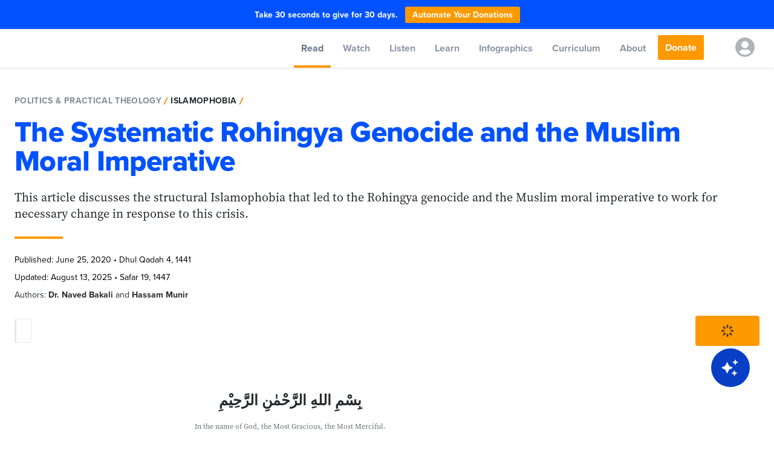

--- FILE ---
content_type: text/css; charset=utf-8
request_url: https://yaqeeninstitute.org/_next/static/css/a0bcc90b1f490b94.css
body_size: 33493
content:
.rhap_container{background-color:#fff;box-shadow:0 0 3px 0 rgba(0,0,0,.2)}.rhap_time{color:#333;font-size:16px}.rhap_progress-bar{background-color:#ddd}.rhap_progress-filled{background-color:#868686}.rhap_progress-bar-show-download{background-color:hsla(0,0%,87%,.5)}.rhap_download-progress{background-color:#ddd}.rhap_progress-indicator{width:20px;height:20px;top:-8px;background:#868686;box-shadow:0 0 5px hsla(0,0%,53%,.5)}.rhap_controls-section{flex:1 1 auto}.rhap_main-controls-button{margin:0 3px}.rhap_volume-controls{display:flex}

/*! @algolia/autocomplete-theme-classic 1.16.0 | MIT License | © Algolia, Inc. and contributors | https://github.com/algolia/autocomplete */:root{--aa-search-input-height:44px;--aa-input-icon-size:20px;--aa-base-unit:16;--aa-spacing-factor:1;--aa-spacing:calc(var(--aa-base-unit)*var(--aa-spacing-factor)*1px);--aa-spacing-half:calc(var(--aa-spacing)/2);--aa-panel-max-height:650px;--aa-base-z-index:9999;--aa-font-size:calc(var(--aa-base-unit)*1px);--aa-font-family:inherit;--aa-font-weight-medium:500;--aa-font-weight-semibold:600;--aa-font-weight-bold:700;--aa-icon-size:20px;--aa-icon-stroke-width:1.6;--aa-icon-color-rgb:119,119,163;--aa-icon-color-alpha:1;--aa-action-icon-size:20px;--aa-text-color-rgb:38,38,39;--aa-text-color-alpha:1;--aa-primary-color-rgb:62,52,211;--aa-primary-color-alpha:0.2;--aa-muted-color-rgb:128,126,163;--aa-muted-color-alpha:0.6;--aa-panel-border-color-rgb:128,126,163;--aa-panel-border-color-alpha:0.3;--aa-input-border-color-rgb:128,126,163;--aa-input-border-color-alpha:0.8;--aa-background-color-rgb:255,255,255;--aa-background-color-alpha:1;--aa-input-background-color-rgb:255,255,255;--aa-input-background-color-alpha:1;--aa-selected-color-rgb:179,173,214;--aa-selected-color-alpha:0.205;--aa-description-highlight-background-color-rgb:245,223,77;--aa-description-highlight-background-color-alpha:0.5;--aa-detached-media-query:(max-width:680px);--aa-detached-modal-media-query:(min-width:680px);--aa-detached-modal-max-width:680px;--aa-detached-modal-max-height:500px;--aa-overlay-color-rgb:115,114,129;--aa-overlay-color-alpha:0.4;--aa-panel-shadow:0 0 0 1px rgba(35,38,59,.1),0 6px 16px -4px rgba(35,38,59,.15);--aa-scrollbar-width:13px;--aa-scrollbar-track-background-color-rgb:234,234,234;--aa-scrollbar-track-background-color-alpha:1;--aa-scrollbar-thumb-background-color-rgb:var(--aa-background-color-rgb);--aa-scrollbar-thumb-background-color-alpha:1}@media (hover:none) and (pointer:coarse){:root{--aa-spacing-factor:1.2;--aa-action-icon-size:22px}}body.dark,body[data-theme=dark]{--aa-text-color-rgb:183,192,199;--aa-primary-color-rgb:146,138,255;--aa-muted-color-rgb:146,138,255;--aa-input-background-color-rgb:0,3,9;--aa-background-color-rgb:21,24,42;--aa-selected-color-rgb:146,138,255;--aa-selected-color-alpha:0.25;--aa-description-highlight-background-color-rgb:0 255 255;--aa-description-highlight-background-color-alpha:0.25;--aa-icon-color-rgb:119,119,163;--aa-panel-shadow:inset 1px 1px 0 0 #2c2e40,0 3px 8px 0 #000309;--aa-scrollbar-track-background-color-rgb:44,46,64;--aa-scrollbar-thumb-background-color-rgb:var(--aa-background-color-rgb)}.aa-Autocomplete *,.aa-DetachedFormContainer *,.aa-Panel *{box-sizing:border-box}.aa-Autocomplete,.aa-DetachedFormContainer,.aa-Panel{color:#262627;color:rgba(var(--aa-text-color-rgb),var(--aa-text-color-alpha));font-family:inherit;font-family:var(--aa-font-family);font-size:calc(16 * 1px);font-size:var(--aa-font-size);font-weight:400;line-height:1em;margin:0;padding:0;text-align:left}.aa-Form{align-items:center;background-color:#fff;background-color:rgba(var(--aa-input-background-color-rgb),var(--aa-input-background-color-alpha));border:1px solid rgba(128,126,163,.8);border:1px solid rgba(var(--aa-input-border-color-rgb),var(--aa-input-border-color-alpha));border-radius:3px;display:flex;line-height:1em;margin:0;position:relative;width:100%}.aa-Form:focus-within{border-color:#3e34d3;border-color:rgba(var(--aa-primary-color-rgb),1);box-shadow:0 0 0 2px rgba(62,52,211,.2),inset 0 0 0 2px rgba(62,52,211,.2);box-shadow:rgba(var(--aa-primary-color-rgb),var(--aa-primary-color-alpha)) 0 0 0 2px,inset rgba(var(--aa-primary-color-rgb),var(--aa-primary-color-alpha)) 0 0 0 2px;outline:medium none currentColor}.aa-InputWrapperPrefix{align-items:center;display:flex;flex-shrink:0;height:44px;height:var(--aa-search-input-height);order:1}.aa-Label,.aa-LoadingIndicator{cursor:auto;flex-shrink:0;height:100%;padding:0;text-align:left}.aa-Label svg,.aa-LoadingIndicator svg{color:#3e34d3;color:rgba(var(--aa-primary-color-rgb),1);height:auto;max-height:20px;max-height:var(--aa-input-icon-size);stroke-width:1.6;stroke-width:var(--aa-icon-stroke-width);width:20px;width:var(--aa-input-icon-size)}.aa-LoadingIndicator,.aa-SubmitButton{height:100%;padding-left:calc(calc(16 * 1 * 1px)*.75 - 1px);padding-left:calc(var(--aa-spacing)*.75 - 1px);padding-right:calc(calc(16 * 1 * 1px) / 2);padding-right:var(--aa-spacing-half);width:calc((16 * 1 * 1px)*1.75 + 20px - 1px);width:calc(calc(16 * 1 * 1px)*1.75 + 20px - 1px);width:calc(var(--aa-spacing)*1.75 + var(--aa-icon-size) - 1px)}@media (hover:none) and (pointer:coarse){.aa-LoadingIndicator,.aa-SubmitButton{padding-left:calc(calc(calc(16 * 1 * 1px) / 2)/2 - 1px);padding-left:calc(var(--aa-spacing-half)/2 - 1px);width:calc(20px + (16 * 1 * 1px)*1.25 - 1px);width:calc(20px + calc(16 * 1 * 1px)*1.25 - 1px);width:calc(var(--aa-icon-size) + var(--aa-spacing)*1.25 - 1px)}}.aa-SubmitButton{-webkit-appearance:none;-moz-appearance:none;appearance:none;background:none;border:0;margin:0}.aa-LoadingIndicator{align-items:center;display:flex;justify-content:center}.aa-LoadingIndicator[hidden]{display:none}.aa-InputWrapper{order:3;position:relative;width:100%}.aa-Input{-webkit-appearance:none;-moz-appearance:none;appearance:none;background:none;border:0;color:#262627;color:rgba(var(--aa-text-color-rgb),var(--aa-text-color-alpha));font:inherit;height:44px;height:var(--aa-search-input-height);padding:0;width:100%}.aa-Input::-moz-placeholder{color:rgba(128,126,163,.6);color:rgba(var(--aa-muted-color-rgb),var(--aa-muted-color-alpha));opacity:1}.aa-Input:-ms-input-placeholder{color:rgba(128,126,163,.6);color:rgba(var(--aa-muted-color-rgb),var(--aa-muted-color-alpha));opacity:1}.aa-Input::placeholder{color:rgba(128,126,163,.6);color:rgba(var(--aa-muted-color-rgb),var(--aa-muted-color-alpha));opacity:1}.aa-Input:focus{border-color:none;box-shadow:none;outline:none}.aa-Input::-webkit-search-cancel-button,.aa-Input::-webkit-search-decoration,.aa-Input::-webkit-search-results-button,.aa-Input::-webkit-search-results-decoration{-webkit-appearance:none;appearance:none}.aa-InputWrapperSuffix{align-items:center;display:flex;height:44px;height:var(--aa-search-input-height);order:4}.aa-ClearButton{align-items:center;background:none;border:0;color:rgba(128,126,163,.6);color:rgba(var(--aa-muted-color-rgb),var(--aa-muted-color-alpha));cursor:pointer;display:flex;height:100%;margin:0;padding:0 calc(calc(16 * 1 * 1px)*.83333 - .5px);padding:0 calc(var(--aa-spacing)*.83333 - .5px)}@media (hover:none) and (pointer:coarse){.aa-ClearButton{padding:0 calc(calc(16 * 1 * 1px)*.66667 - .5px);padding:0 calc(var(--aa-spacing)*.66667 - .5px)}}.aa-ClearButton:focus,.aa-ClearButton:hover{color:#262627;color:rgba(var(--aa-text-color-rgb),var(--aa-text-color-alpha))}.aa-ClearButton[hidden]{display:none}.aa-ClearButton svg{stroke-width:1.6;stroke-width:var(--aa-icon-stroke-width);width:20px;width:var(--aa-icon-size)}.aa-Panel{background-color:#fff;background-color:rgba(var(--aa-background-color-rgb),var(--aa-background-color-alpha));border-radius:calc((16 * 1 * 1px)/4);border-radius:calc(calc(16 * 1 * 1px)/4);border-radius:calc(var(--aa-spacing)/4);box-shadow:0 0 0 1px rgba(35,38,59,.1),0 6px 16px -4px rgba(35,38,59,.15);box-shadow:var(--aa-panel-shadow);margin:8px 0 0;overflow:hidden;position:absolute;transition:opacity .2s ease-in,filter .2s ease-in}@media screen and (prefers-reduced-motion){.aa-Panel{transition:none}}.aa-Panel button{-webkit-appearance:none;-moz-appearance:none;appearance:none;background:none;border:0;margin:0;padding:0}.aa-PanelLayout{height:100%;margin:0;max-height:650px;max-height:var(--aa-panel-max-height);overflow-y:auto;padding:0;position:relative;text-align:left}.aa-PanelLayoutColumns--twoGolden{display:grid;grid-template-columns:39.2% auto;overflow:hidden;padding:0}.aa-PanelLayoutColumns--two{display:grid;grid-template-columns:repeat(2,minmax(0,1fr));overflow:hidden;padding:0}.aa-PanelLayoutColumns--three{display:grid;grid-template-columns:repeat(3,minmax(0,1fr));overflow:hidden;padding:0}.aa-Panel--stalled .aa-Source{filter:grayscale(1);opacity:.8}.aa-Panel--scrollable{margin:0;max-height:650px;max-height:var(--aa-panel-max-height);overflow-x:hidden;overflow-y:auto;padding:calc(calc(16 * 1 * 1px) / 2);padding:var(--aa-spacing-half);scrollbar-color:#fff #eaeaea;scrollbar-color:rgba(var(--aa-scrollbar-thumb-background-color-rgb),var(--aa-scrollbar-thumb-background-color-alpha)) rgba(var(--aa-scrollbar-track-background-color-rgb),var(--aa-scrollbar-track-background-color-alpha));scrollbar-width:thin}.aa-Panel--scrollable::-webkit-scrollbar{width:13px;width:var(--aa-scrollbar-width)}.aa-Panel--scrollable::-webkit-scrollbar-track{background-color:#eaeaea;background-color:rgba(var(--aa-scrollbar-track-background-color-rgb),var(--aa-scrollbar-track-background-color-alpha))}.aa-Panel--scrollable::-webkit-scrollbar-thumb{background-color:#fff;background-color:rgba(var(--aa-scrollbar-thumb-background-color-rgb),var(--aa-scrollbar-thumb-background-color-alpha));border-radius:9999px;border:3px solid #eaeaea;border:3px solid rgba(var(--aa-scrollbar-track-background-color-rgb),var(--aa-scrollbar-track-background-color-alpha));border-right-width:2px}.aa-Source{margin:0;padding:0;position:relative;width:100%}.aa-Source:empty{display:none}.aa-SourceNoResults{font-size:1em;margin:0;padding:calc(16 * 1 * 1px);padding:var(--aa-spacing)}.aa-List{list-style:none;margin:0}.aa-List,.aa-SourceHeader{padding:0;position:relative}.aa-SourceHeader{margin:calc(calc(16 * 1 * 1px) / 2) .5em calc(calc(16 * 1 * 1px) / 2) 0;margin:var(--aa-spacing-half) .5em var(--aa-spacing-half) 0}.aa-SourceHeader:empty{display:none}.aa-SourceHeaderTitle{background:#fff;background:rgba(var(--aa-background-color-rgb),var(--aa-background-color-alpha));color:#3e34d3;color:rgba(var(--aa-primary-color-rgb),1);display:inline-block;font-size:.8em;font-weight:600;font-weight:var(--aa-font-weight-semibold);margin:0;padding:0 calc(calc(16 * 1 * 1px) / 2) 0 0;padding:0 var(--aa-spacing-half) 0 0;position:relative;z-index:9999;z-index:var(--aa-base-z-index)}.aa-SourceHeaderLine{border-bottom:1px solid #3e34d3;border-bottom:1px solid rgba(var(--aa-primary-color-rgb),1);display:block;height:2px;left:0;margin:0;opacity:.3;padding:0;position:absolute;right:0;top:calc((16 * 1 * 1px) / 2);top:calc(calc(16 * 1 * 1px) / 2);top:var(--aa-spacing-half);z-index:calc(9999 - 1);z-index:calc(var(--aa-base-z-index) - 1)}.aa-SourceFooterSeeAll{background:linear-gradient(180deg,#fff,rgba(128,126,163,.14));background:linear-gradient(180deg,rgba(var(--aa-background-color-rgb),var(--aa-background-color-alpha)),rgba(128,126,163,.14));border:1px solid rgba(128,126,163,.6);border:1px solid rgba(var(--aa-muted-color-rgb),var(--aa-muted-color-alpha));border-radius:5px;box-shadow:inset 0 0 2px #fff,0 2px 2px -1px rgba(76,69,88,.15);color:inherit;font-size:.95em;font-weight:500;font-weight:var(--aa-font-weight-medium);padding:.475em 1em .6em;-webkit-text-decoration:none;text-decoration:none}.aa-SourceFooterSeeAll:focus,.aa-SourceFooterSeeAll:hover{border:1px solid #3e34d3;border:1px solid rgba(var(--aa-primary-color-rgb),1);color:#3e34d3;color:rgba(var(--aa-primary-color-rgb),1)}.aa-Item{align-items:center;border-radius:3px;cursor:pointer;display:grid;min-height:calc((16 * 1 * 1px)*2.5);min-height:calc(calc(16 * 1 * 1px)*2.5);min-height:calc(var(--aa-spacing)*2.5);padding:calc(calc(calc(16 * 1 * 1px) / 2)/2);padding:calc(var(--aa-spacing-half)/2)}.aa-Item[aria-selected=true]{background-color:rgba(179,173,214,.205);background-color:rgba(var(--aa-selected-color-rgb),var(--aa-selected-color-alpha))}.aa-Item[aria-selected=true] .aa-ActiveOnly,.aa-Item[aria-selected=true] .aa-ItemActionButton{visibility:visible}.aa-ItemIcon{align-items:center;background:#fff;background:rgba(var(--aa-background-color-rgb),var(--aa-background-color-alpha));border-radius:3px;box-shadow:inset 0 0 0 1px rgba(128,126,163,.3);box-shadow:inset 0 0 0 1px rgba(var(--aa-panel-border-color-rgb),var(--aa-panel-border-color-alpha));color:#7777a3;color:rgba(var(--aa-icon-color-rgb),var(--aa-icon-color-alpha));display:flex;flex-shrink:0;font-size:.7em;height:calc(20px + ((16 * 1 * 1px) / 2));height:calc(20px + calc(calc(16 * 1 * 1px) / 2));height:calc(var(--aa-icon-size) + var(--aa-spacing-half));justify-content:center;overflow:hidden;stroke-width:1.6;stroke-width:var(--aa-icon-stroke-width);text-align:center;width:calc(20px + ((16 * 1 * 1px) / 2));width:calc(20px + calc(calc(16 * 1 * 1px) / 2));width:calc(var(--aa-icon-size) + var(--aa-spacing-half))}.aa-ItemIcon img{height:auto;max-height:calc(20px + ((16 * 1 * 1px) / 2) - 8px);max-height:calc(20px + calc(calc(16 * 1 * 1px) / 2) - 8px);max-height:calc(var(--aa-icon-size) + var(--aa-spacing-half) - 8px);max-width:calc(20px + ((16 * 1 * 1px) / 2) - 8px);max-width:calc(20px + calc(calc(16 * 1 * 1px) / 2) - 8px);max-width:calc(var(--aa-icon-size) + var(--aa-spacing-half) - 8px);width:auto}.aa-ItemIcon svg{height:20px;height:var(--aa-icon-size);width:20px;width:var(--aa-icon-size)}.aa-ItemIcon--alignTop{align-self:flex-start}.aa-ItemIcon--noBorder{background:none;box-shadow:none}.aa-ItemIcon--picture{height:96px;width:96px}.aa-ItemIcon--picture img{max-height:100%;max-width:100%;padding:calc(calc(16 * 1 * 1px) / 2);padding:var(--aa-spacing-half)}.aa-ItemContent{align-items:center;cursor:pointer;display:grid;gap:calc((16 * 1 * 1px) / 2);gap:calc(calc(16 * 1 * 1px) / 2);grid-gap:calc((16 * 1 * 1px) / 2);grid-gap:calc(calc(16 * 1 * 1px) / 2);grid-gap:var(--aa-spacing-half);gap:var(--aa-spacing-half);grid-auto-flow:column;line-height:1.25em;overflow:hidden}.aa-ItemContent:empty{display:none}.aa-ItemContent mark{background:none;color:#262627;color:rgba(var(--aa-text-color-rgb),var(--aa-text-color-alpha));font-style:normal;font-weight:700;font-weight:var(--aa-font-weight-bold)}.aa-ItemContent--dual{display:flex;flex-direction:column;justify-content:space-between;text-align:left}.aa-ItemContent--dual .aa-ItemContentSubtitle,.aa-ItemContent--dual .aa-ItemContentTitle{display:block}.aa-ItemContent--indented{padding-left:calc(20px + calc(16 * 1 * 1px));padding-left:calc(var(--aa-icon-size) + var(--aa-spacing))}.aa-ItemContentBody{display:grid;gap:calc(((16 * 1 * 1px) / 2)/2);gap:calc(calc(calc(16 * 1 * 1px) / 2)/2);grid-gap:calc(((16 * 1 * 1px) / 2)/2);grid-gap:calc(calc(calc(16 * 1 * 1px) / 2)/2);grid-gap:calc(var(--aa-spacing-half)/2);gap:calc(var(--aa-spacing-half)/2)}.aa-ItemContentTitle{display:inline-block;margin:0 .5em 0 0;max-width:100%;overflow:hidden;padding:0;text-overflow:ellipsis;white-space:nowrap}.aa-ItemContentSubtitle{font-size:.92em}.aa-ItemContentSubtitleIcon:before{border-color:rgba(128,126,163,.64);border-color:rgba(var(--aa-muted-color-rgb),.64);border-style:solid;content:"";display:inline-block;left:1px;position:relative;top:-3px}.aa-ItemContentSubtitle--inline .aa-ItemContentSubtitleIcon:before{border-width:0 0 1.5px;margin-left:calc(calc(16 * 1 * 1px) / 2);margin-left:var(--aa-spacing-half);margin-right:calc(calc(calc(16 * 1 * 1px) / 2)/2);margin-right:calc(var(--aa-spacing-half)/2);width:calc(((16 * 1 * 1px) / 2) + 2px);width:calc(calc(calc(16 * 1 * 1px) / 2) + 2px);width:calc(var(--aa-spacing-half) + 2px)}.aa-ItemContentSubtitle--standalone{align-items:center;color:#262627;color:rgba(var(--aa-text-color-rgb),var(--aa-text-color-alpha));display:grid;gap:calc((16 * 1 * 1px) / 2);gap:calc(calc(16 * 1 * 1px) / 2);grid-gap:calc((16 * 1 * 1px) / 2);grid-gap:calc(calc(16 * 1 * 1px) / 2);grid-gap:var(--aa-spacing-half);gap:var(--aa-spacing-half);grid-auto-flow:column;justify-content:start}.aa-ItemContentSubtitle--standalone .aa-ItemContentSubtitleIcon:before{border-radius:0 0 0 3px;border-width:0 0 1.5px 1.5px;height:calc((16 * 1 * 1px) / 2);height:calc(calc(16 * 1 * 1px) / 2);height:var(--aa-spacing-half);width:calc((16 * 1 * 1px) / 2);width:calc(calc(16 * 1 * 1px) / 2);width:var(--aa-spacing-half)}.aa-ItemContentSubtitleCategory{color:#807ea3;color:rgba(var(--aa-muted-color-rgb),1);font-weight:500}.aa-ItemContentDescription{color:#262627;color:rgba(var(--aa-text-color-rgb),var(--aa-text-color-alpha));font-size:.85em;max-width:100%;overflow-x:hidden;text-overflow:ellipsis}.aa-ItemContentDescription:empty{display:none}.aa-ItemContentDescription mark{background:rgba(245,223,77,.5);background:rgba(var(--aa-description-highlight-background-color-rgb),var(--aa-description-highlight-background-color-alpha));color:#262627;color:rgba(var(--aa-text-color-rgb),var(--aa-text-color-alpha));font-style:normal;font-weight:500;font-weight:var(--aa-font-weight-medium)}.aa-ItemContentDash{color:rgba(128,126,163,.6);color:rgba(var(--aa-muted-color-rgb),var(--aa-muted-color-alpha));display:none;opacity:.4}.aa-ItemContentTag{background-color:rgba(62,52,211,.2);background-color:rgba(var(--aa-primary-color-rgb),var(--aa-primary-color-alpha));border-radius:3px;margin:0 .4em 0 0;padding:.08em .3em}.aa-ItemLink,.aa-ItemWrapper{align-items:center;color:inherit;display:grid;gap:calc(((16 * 1 * 1px) / 2)/2);gap:calc(calc(calc(16 * 1 * 1px) / 2)/2);grid-gap:calc(((16 * 1 * 1px) / 2)/2);grid-gap:calc(calc(calc(16 * 1 * 1px) / 2)/2);grid-gap:calc(var(--aa-spacing-half)/2);gap:calc(var(--aa-spacing-half)/2);grid-auto-flow:column;justify-content:space-between;width:100%}.aa-ItemLink{color:inherit;-webkit-text-decoration:none;text-decoration:none}.aa-ItemActions{display:grid;grid-auto-flow:column;height:100%;justify-self:end;margin:0 calc(calc(16 * 1 * 1px)/-3);margin:0 calc(var(--aa-spacing)/-3);padding:0 2px 0 0}.aa-ItemActionButton{align-items:center;background:none;border:0;color:rgba(128,126,163,.6);color:rgba(var(--aa-muted-color-rgb),var(--aa-muted-color-alpha));cursor:pointer;display:flex;flex-shrink:0;padding:0}.aa-ItemActionButton:focus svg,.aa-ItemActionButton:hover svg{color:#262627;color:rgba(var(--aa-text-color-rgb),var(--aa-text-color-alpha))}@media (hover:none) and (pointer:coarse){.aa-ItemActionButton:focus svg,.aa-ItemActionButton:hover svg{color:inherit}}.aa-ItemActionButton svg{color:rgba(128,126,163,.6);color:rgba(var(--aa-muted-color-rgb),var(--aa-muted-color-alpha));margin:calc(calc(16 * 1 * 1px)/3);margin:calc(var(--aa-spacing)/3);stroke-width:1.6;stroke-width:var(--aa-icon-stroke-width);width:20px;width:var(--aa-action-icon-size)}.aa-ActiveOnly{visibility:hidden}.aa-PanelHeader{align-items:center;background:#3e34d3;background:rgba(var(--aa-primary-color-rgb),1);color:#fff;display:grid;height:var(--aa-modal-header-height);margin:0;padding:calc(calc(16 * 1 * 1px) / 2) calc(16 * 1 * 1px);padding:var(--aa-spacing-half) var(--aa-spacing);position:relative}.aa-PanelHeader:after{background-image:linear-gradient(#fff,hsla(0,0%,100%,0));background-image:linear-gradient(rgba(var(--aa-background-color-rgb),1),rgba(var(--aa-background-color-rgb),0));bottom:calc(((16 * 1 * 1px) / 2)*-1);bottom:calc(calc(calc(16 * 1 * 1px) / 2)*-1);bottom:calc(var(--aa-spacing-half)*-1);content:"";height:calc((16 * 1 * 1px) / 2);height:calc(calc(16 * 1 * 1px) / 2);height:var(--aa-spacing-half);left:0;pointer-events:none;position:absolute;right:0}.aa-PanelFooter,.aa-PanelHeader:after{z-index:9999;z-index:var(--aa-base-z-index)}.aa-PanelFooter{background-color:#fff;background-color:rgba(var(--aa-background-color-rgb),var(--aa-background-color-alpha));box-shadow:inset 0 1px 0 rgba(128,126,163,.3);box-shadow:inset 0 1px 0 rgba(var(--aa-panel-border-color-rgb),var(--aa-panel-border-color-alpha));display:flex;justify-content:space-between;margin:0;padding:calc(16 * 1 * 1px);padding:var(--aa-spacing);position:relative}.aa-PanelFooter:after{background-image:linear-gradient(hsla(0,0%,100%,0),rgba(128,126,163,.6));background-image:linear-gradient(rgba(var(--aa-background-color-rgb),0),rgba(var(--aa-muted-color-rgb),var(--aa-muted-color-alpha)));content:"";height:calc(16 * 1 * 1px);height:var(--aa-spacing);left:0;opacity:.12;pointer-events:none;position:absolute;right:0;top:calc((16 * 1 * 1px)*-1);top:calc(calc(16 * 1 * 1px)*-1);top:calc(var(--aa-spacing)*-1);z-index:calc(9999 - 1);z-index:calc(var(--aa-base-z-index) - 1)}.aa-DetachedContainer{background:#fff;background:rgba(var(--aa-background-color-rgb),var(--aa-background-color-alpha));bottom:0;box-shadow:0 0 0 1px rgba(35,38,59,.1),0 6px 16px -4px rgba(35,38,59,.15);box-shadow:var(--aa-panel-shadow);display:flex;flex-direction:column;left:0;margin:0;overflow:hidden;padding:0;position:fixed;right:0;top:0;z-index:9999;z-index:var(--aa-base-z-index)}.aa-DetachedContainer:after{height:32px}.aa-DetachedContainer .aa-SourceHeader{margin:calc(calc(16 * 1 * 1px) / 2) 0 calc(calc(16 * 1 * 1px) / 2) 2px;margin:var(--aa-spacing-half) 0 var(--aa-spacing-half) 2px}.aa-DetachedContainer .aa-Panel{background-color:#fff;background-color:rgba(var(--aa-background-color-rgb),var(--aa-background-color-alpha));border-radius:0;box-shadow:none;flex-grow:1;margin:0;padding:0;position:relative}.aa-DetachedContainer .aa-PanelLayout{bottom:0;box-shadow:none;left:0;margin:0;max-height:none;overflow-y:auto;position:absolute;right:0;top:0;width:100%}.aa-DetachedFormContainer{border-bottom:1px solid rgba(128,126,163,.3);border-bottom:1px solid rgba(var(--aa-panel-border-color-rgb),var(--aa-panel-border-color-alpha));display:flex;flex-direction:row;justify-content:space-between;margin:0;padding:calc(calc(16 * 1 * 1px) / 2);padding:var(--aa-spacing-half)}.aa-DetachedCancelButton{background:none;border:0;border-radius:3px;color:inherit;color:#262627;color:rgba(var(--aa-text-color-rgb),var(--aa-text-color-alpha));cursor:pointer;font:inherit;margin:0 0 0 calc(calc(16 * 1 * 1px) / 2);margin:0 0 0 var(--aa-spacing-half);padding:0 calc(calc(16 * 1 * 1px) / 2);padding:0 var(--aa-spacing-half)}.aa-DetachedCancelButton:focus,.aa-DetachedCancelButton:hover{box-shadow:inset 0 0 0 1px rgba(128,126,163,.3);box-shadow:inset 0 0 0 1px rgba(var(--aa-panel-border-color-rgb),var(--aa-panel-border-color-alpha))}.aa-DetachedContainer--modal{border-radius:6px;bottom:inherit;height:auto;margin:0 auto;max-width:680px;max-width:var(--aa-detached-modal-max-width);position:absolute;top:3%}.aa-DetachedContainer--modal .aa-PanelLayout{max-height:500px;max-height:var(--aa-detached-modal-max-height);padding-bottom:calc(calc(16 * 1 * 1px) / 2);padding-bottom:var(--aa-spacing-half);position:static}.aa-DetachedContainer--modal .aa-PanelLayout:empty{display:none}.aa-DetachedSearchButton{align-items:center;background-color:#fff;background-color:rgba(var(--aa-input-background-color-rgb),var(--aa-input-background-color-alpha));border:1px solid rgba(128,126,163,.8);border:1px solid rgba(var(--aa-input-border-color-rgb),var(--aa-input-border-color-alpha));border-radius:3px;color:rgba(128,126,163,.6);color:rgba(var(--aa-muted-color-rgb),var(--aa-muted-color-alpha));cursor:pointer;display:flex;font:inherit;font-family:inherit;font-family:var(--aa-font-family);font-size:calc(16 * 1px);font-size:var(--aa-font-size);height:44px;height:var(--aa-search-input-height);margin:0;padding:0 calc(44px/8);padding:0 calc(var(--aa-search-input-height)/8);position:relative;text-align:left;width:100%}.aa-DetachedSearchButton:focus{border-color:#3e34d3;border-color:rgba(var(--aa-primary-color-rgb),1);box-shadow:0 0 0 3px rgba(62,52,211,.2),inset 0 0 0 2px rgba(62,52,211,.2);box-shadow:rgba(var(--aa-primary-color-rgb),var(--aa-primary-color-alpha)) 0 0 0 3px,inset rgba(var(--aa-primary-color-rgb),var(--aa-primary-color-alpha)) 0 0 0 2px;outline:medium none currentColor}.aa-DetachedSearchButtonIcon{align-items:center;color:#3e34d3;color:rgba(var(--aa-primary-color-rgb),1);cursor:auto;display:flex;flex-shrink:0;height:100%;justify-content:center;width:calc(20px + (16 * 1 * 1px));width:calc(20px + calc(16 * 1 * 1px));width:calc(var(--aa-icon-size) + var(--aa-spacing))}.aa-DetachedSearchButtonQuery{color:#262627;color:rgba(var(--aa-text-color-rgb),1);line-height:1.25em;overflow:hidden;text-overflow:ellipsis;white-space:nowrap}.aa-DetachedSearchButtonPlaceholder[hidden]{display:none}.aa-Detached{height:100vh;overflow:hidden}.aa-DetachedOverlay{background-color:hsla(244,6%,48%,.4);background-color:rgba(var(--aa-overlay-color-rgb),var(--aa-overlay-color-alpha));height:100vh;left:0;margin:0;padding:0;position:fixed;right:0;top:0;z-index:calc(9999 - 1);z-index:calc(var(--aa-base-z-index) - 1)}.aa-GradientBottom,.aa-GradientTop{height:calc((16 * 1 * 1px) / 2);height:calc(calc(16 * 1 * 1px) / 2);height:var(--aa-spacing-half);left:0;pointer-events:none;position:absolute;right:0;z-index:9999;z-index:var(--aa-base-z-index)}.aa-GradientTop{background-image:linear-gradient(#fff,hsla(0,0%,100%,0));background-image:linear-gradient(rgba(var(--aa-background-color-rgb),1),rgba(var(--aa-background-color-rgb),0));top:0}.aa-GradientBottom{background-image:linear-gradient(hsla(0,0%,100%,0),#fff);background-image:linear-gradient(rgba(var(--aa-background-color-rgb),0),rgba(var(--aa-background-color-rgb),1));border-bottom-left-radius:calc((16 * 1 * 1px)/4);border-bottom-left-radius:calc(calc(16 * 1 * 1px)/4);border-bottom-left-radius:calc(var(--aa-spacing)/4);border-bottom-right-radius:calc((16 * 1 * 1px)/4);border-bottom-right-radius:calc(calc(16 * 1 * 1px)/4);border-bottom-right-radius:calc(var(--aa-spacing)/4);bottom:0}@media (hover:none) and (pointer:coarse){.aa-DesktopOnly{display:none}}@media (hover:hover){.aa-TouchOnly{display:none}}:host,:root{--fa-font-solid:normal 900 1em/1 "Font Awesome 6 Free";--fa-font-regular:normal 400 1em/1 "Font Awesome 6 Free";--fa-font-light:normal 300 1em/1 "Font Awesome 6 Pro";--fa-font-thin:normal 100 1em/1 "Font Awesome 6 Pro";--fa-font-duotone:normal 900 1em/1 "Font Awesome 6 Duotone";--fa-font-duotone-regular:normal 400 1em/1 "Font Awesome 6 Duotone";--fa-font-duotone-light:normal 300 1em/1 "Font Awesome 6 Duotone";--fa-font-duotone-thin:normal 100 1em/1 "Font Awesome 6 Duotone";--fa-font-brands:normal 400 1em/1 "Font Awesome 6 Brands";--fa-font-sharp-solid:normal 900 1em/1 "Font Awesome 6 Sharp";--fa-font-sharp-regular:normal 400 1em/1 "Font Awesome 6 Sharp";--fa-font-sharp-light:normal 300 1em/1 "Font Awesome 6 Sharp";--fa-font-sharp-thin:normal 100 1em/1 "Font Awesome 6 Sharp";--fa-font-sharp-duotone-solid:normal 900 1em/1 "Font Awesome 6 Sharp Duotone";--fa-font-sharp-duotone-regular:normal 400 1em/1 "Font Awesome 6 Sharp Duotone";--fa-font-sharp-duotone-light:normal 300 1em/1 "Font Awesome 6 Sharp Duotone";--fa-font-sharp-duotone-thin:normal 100 1em/1 "Font Awesome 6 Sharp Duotone"}svg.svg-inline--fa:not(:host),svg.svg-inline--fa:not(:root){overflow:visible;box-sizing:content-box}.svg-inline--fa{display:var(--fa-display,inline-block);height:1em;overflow:visible;vertical-align:-.125em}.svg-inline--fa.fa-2xs{vertical-align:.1em}.svg-inline--fa.fa-xs{vertical-align:0}.svg-inline--fa.fa-sm{vertical-align:-.07143em}.svg-inline--fa.fa-lg{vertical-align:-.2em}.svg-inline--fa.fa-xl{vertical-align:-.25em}.svg-inline--fa.fa-2xl{vertical-align:-.3125em}.svg-inline--fa.fa-pull-left{margin-right:var(--fa-pull-margin,.3em);width:auto}.svg-inline--fa.fa-pull-right{margin-left:var(--fa-pull-margin,.3em);width:auto}.svg-inline--fa.fa-li{width:var(--fa-li-width,2em);top:.25em}.svg-inline--fa.fa-fw{width:var(--fa-fw-width,1.25em)}.fa-layers svg.svg-inline--fa{bottom:0;left:0;margin:auto;position:absolute;right:0;top:0}.fa-layers-counter,.fa-layers-text{display:inline-block;position:absolute;text-align:center}.fa-layers{display:inline-block;height:1em;position:relative;text-align:center;vertical-align:-.125em;width:1em}.fa-layers svg.svg-inline--fa{transform-origin:center center}.fa-layers-text{left:50%;top:50%;transform:translate(-50%,-50%);transform-origin:center center}.fa-layers-counter{background-color:var(--fa-counter-background-color,#ff253a);border-radius:var(--fa-counter-border-radius,1em);box-sizing:border-box;color:var(--fa-inverse,#fff);line-height:var(--fa-counter-line-height,1);max-width:var(--fa-counter-max-width,5em);min-width:var(--fa-counter-min-width,1.5em);overflow:hidden;padding:var(--fa-counter-padding,.25em .5em);right:var(--fa-right,0);text-overflow:ellipsis;top:var(--fa-top,0);transform:scale(var(--fa-counter-scale,.25));transform-origin:top right}.fa-layers-bottom-right{bottom:var(--fa-bottom,0);right:var(--fa-right,0);top:auto;transform:scale(var(--fa-layers-scale,.25));transform-origin:bottom right}.fa-layers-bottom-left{bottom:var(--fa-bottom,0);left:var(--fa-left,0);right:auto;top:auto;transform:scale(var(--fa-layers-scale,.25));transform-origin:bottom left}.fa-layers-top-right{top:var(--fa-top,0);right:var(--fa-right,0);transform:scale(var(--fa-layers-scale,.25));transform-origin:top right}.fa-layers-top-left{left:var(--fa-left,0);right:auto;top:var(--fa-top,0);transform:scale(var(--fa-layers-scale,.25));transform-origin:top left}.fa-1x{font-size:1em}.fa-2x{font-size:2em}.fa-3x{font-size:3em}.fa-4x{font-size:4em}.fa-5x{font-size:5em}.fa-6x{font-size:6em}.fa-7x{font-size:7em}.fa-8x{font-size:8em}.fa-9x{font-size:9em}.fa-10x{font-size:10em}.fa-2xs{font-size:.625em;line-height:.1em;vertical-align:.225em}.fa-xs{font-size:.75em;line-height:.08333em;vertical-align:.125em}.fa-sm{font-size:.875em;line-height:.07143em;vertical-align:.05357em}.fa-lg{font-size:1.25em;line-height:.05em;vertical-align:-.075em}.fa-xl{font-size:1.5em;line-height:.04167em;vertical-align:-.125em}.fa-2xl{font-size:2em;line-height:.03125em;vertical-align:-.1875em}.fa-fw{text-align:center;width:1.25em}.fa-ul{list-style-type:none;margin-left:var(--fa-li-margin,2.5em);padding-left:0}.fa-ul>li{position:relative}.fa-li{left:calc(-1 * var(--fa-li-width, 2em));position:absolute;text-align:center;width:var(--fa-li-width,2em);line-height:inherit}.fa-border{border-color:var(--fa-border-color,#eee);border-radius:var(--fa-border-radius,.1em);border-style:var(--fa-border-style,solid);border-width:var(--fa-border-width,.08em);padding:var(--fa-border-padding,.2em .25em .15em)}.fa-pull-left{float:left;margin-right:var(--fa-pull-margin,.3em)}.fa-pull-right{float:right;margin-left:var(--fa-pull-margin,.3em)}.fa-beat{animation-name:fa-beat;animation-delay:var(--fa-animation-delay,0s);animation-direction:var(--fa-animation-direction,normal);animation-duration:var(--fa-animation-duration,1s);animation-iteration-count:var(--fa-animation-iteration-count,infinite);animation-timing-function:var(--fa-animation-timing,ease-in-out)}.fa-bounce{animation-name:fa-bounce;animation-delay:var(--fa-animation-delay,0s);animation-direction:var(--fa-animation-direction,normal);animation-duration:var(--fa-animation-duration,1s);animation-iteration-count:var(--fa-animation-iteration-count,infinite);animation-timing-function:var(--fa-animation-timing,cubic-bezier(.28,.84,.42,1))}.fa-fade{animation-name:fa-fade;animation-iteration-count:var(--fa-animation-iteration-count,infinite);animation-timing-function:var(--fa-animation-timing,cubic-bezier(.4,0,.6,1))}.fa-beat-fade,.fa-fade{animation-delay:var(--fa-animation-delay,0s);animation-direction:var(--fa-animation-direction,normal);animation-duration:var(--fa-animation-duration,1s)}.fa-beat-fade{animation-name:fa-beat-fade;animation-iteration-count:var(--fa-animation-iteration-count,infinite);animation-timing-function:var(--fa-animation-timing,cubic-bezier(.4,0,.6,1))}.fa-flip{animation-name:fa-flip;animation-delay:var(--fa-animation-delay,0s);animation-direction:var(--fa-animation-direction,normal);animation-duration:var(--fa-animation-duration,1s);animation-iteration-count:var(--fa-animation-iteration-count,infinite);animation-timing-function:var(--fa-animation-timing,ease-in-out)}.fa-shake{animation-name:fa-shake;animation-duration:var(--fa-animation-duration,1s);animation-iteration-count:var(--fa-animation-iteration-count,infinite);animation-timing-function:var(--fa-animation-timing,linear)}.fa-shake,.fa-spin{animation-delay:var(--fa-animation-delay,0s);animation-direction:var(--fa-animation-direction,normal)}.fa-spin{animation-name:fa-spin;animation-duration:var(--fa-animation-duration,2s);animation-iteration-count:var(--fa-animation-iteration-count,infinite);animation-timing-function:var(--fa-animation-timing,linear)}.fa-spin-reverse{--fa-animation-direction:reverse}.fa-pulse,.fa-spin-pulse{animation-name:fa-spin;animation-direction:var(--fa-animation-direction,normal);animation-duration:var(--fa-animation-duration,1s);animation-iteration-count:var(--fa-animation-iteration-count,infinite);animation-timing-function:var(--fa-animation-timing,steps(8))}@media (prefers-reduced-motion:reduce){.fa-beat,.fa-beat-fade,.fa-bounce,.fa-fade,.fa-flip,.fa-pulse,.fa-shake,.fa-spin,.fa-spin-pulse{animation-delay:-1ms;animation-duration:1ms;animation-iteration-count:1;transition-delay:0s;transition-duration:0s}}@keyframes fa-beat{0%,90%{transform:scale(1)}45%{transform:scale(var(--fa-beat-scale,1.25))}}@keyframes fa-bounce{0%{transform:scale(1) translateY(0)}10%{transform:scale(var(--fa-bounce-start-scale-x,1.1),var(--fa-bounce-start-scale-y,.9)) translateY(0)}30%{transform:scale(var(--fa-bounce-jump-scale-x,.9),var(--fa-bounce-jump-scale-y,1.1)) translateY(var(--fa-bounce-height,-.5em))}50%{transform:scale(var(--fa-bounce-land-scale-x,1.05),var(--fa-bounce-land-scale-y,.95)) translateY(0)}57%{transform:scale(1) translateY(var(--fa-bounce-rebound,-.125em))}64%{transform:scale(1) translateY(0)}to{transform:scale(1) translateY(0)}}@keyframes fa-fade{50%{opacity:var(--fa-fade-opacity,.4)}}@keyframes fa-beat-fade{0%,to{opacity:var(--fa-beat-fade-opacity,.4);transform:scale(1)}50%{opacity:1;transform:scale(var(--fa-beat-fade-scale,1.125))}}@keyframes fa-flip{50%{transform:rotate3d(var(--fa-flip-x,0),var(--fa-flip-y,1),var(--fa-flip-z,0),var(--fa-flip-angle,-180deg))}}@keyframes fa-shake{0%{transform:rotate(-15deg)}4%{transform:rotate(15deg)}24%,8%{transform:rotate(-18deg)}12%,28%{transform:rotate(18deg)}16%{transform:rotate(-22deg)}20%{transform:rotate(22deg)}32%{transform:rotate(-12deg)}36%{transform:rotate(12deg)}40%,to{transform:rotate(0deg)}}@keyframes fa-spin{0%{transform:rotate(0deg)}to{transform:rotate(1turn)}}.fa-rotate-90{transform:rotate(90deg)}.fa-rotate-180{transform:rotate(180deg)}.fa-rotate-270{transform:rotate(270deg)}.fa-flip-horizontal{transform:scaleX(-1)}.fa-flip-vertical{transform:scaleY(-1)}.fa-flip-both,.fa-flip-horizontal.fa-flip-vertical{transform:scale(-1)}.fa-rotate-by{transform:rotate(var(--fa-rotate-angle,0))}.fa-stack{display:inline-block;vertical-align:middle;height:2em;position:relative;width:2.5em}.fa-stack-1x,.fa-stack-2x{bottom:0;left:0;margin:auto;position:absolute;right:0;top:0;z-index:var(--fa-stack-z-index,auto)}.svg-inline--fa.fa-stack-1x{height:1em;width:1.25em}.svg-inline--fa.fa-stack-2x{height:2em;width:2.5em}.fa-inverse{color:var(--fa-inverse,#fff)}.fa-sr-only,.fa-sr-only-focusable:not(:focus),.sr-only,.sr-only-focusable:not(:focus){position:absolute;width:1px;height:1px;padding:0;margin:-1px;overflow:hidden;clip:rect(0,0,0,0);white-space:nowrap;border-width:0}.svg-inline--fa .fa-primary{fill:var(--fa-primary-color,currentColor);opacity:var(--fa-primary-opacity,1)}.svg-inline--fa .fa-secondary{fill:var(--fa-secondary-color,currentColor)}.svg-inline--fa .fa-secondary,.svg-inline--fa.fa-swap-opacity .fa-primary{opacity:var(--fa-secondary-opacity,.4)}.svg-inline--fa.fa-swap-opacity .fa-secondary{opacity:var(--fa-primary-opacity,1)}.svg-inline--fa mask .fa-primary,.svg-inline--fa mask .fa-secondary{fill:#000}.Toastify__toast-container{z-index:9999;-webkit-transform:translateZ(9999px);position:fixed;padding:4px;width:320px;box-sizing:border-box;color:#fff}.Toastify__toast-container--top-left{top:1em;left:1em}.Toastify__toast-container--top-center{top:1em;left:50%;margin-left:-160px}.Toastify__toast-container--top-right{top:1em;right:1em}.Toastify__toast-container--bottom-left{bottom:1em;left:1em}.Toastify__toast-container--bottom-center{bottom:1em;left:50%;margin-left:-160px}.Toastify__toast-container--bottom-right{bottom:1em;right:1em}@media only screen and (max-width:480px){.Toastify__toast-container{width:100vw;padding:0;left:0;margin:0}.Toastify__toast-container--top-center,.Toastify__toast-container--top-left,.Toastify__toast-container--top-right{top:0}.Toastify__toast-container--bottom-center,.Toastify__toast-container--bottom-left,.Toastify__toast-container--bottom-right{bottom:0}.Toastify__toast-container--rtl{right:0;left:auto}}.Toastify__toast{position:relative;min-height:64px;box-sizing:border-box;margin-bottom:1rem;padding:8px;border-radius:1px;box-shadow:0 1px 10px 0 rgba(0,0,0,.1),0 2px 15px 0 rgba(0,0,0,.05);display:flex;justify-content:space-between;max-height:800px;overflow:hidden;font-family:sans-serif;cursor:pointer;direction:ltr}.Toastify__toast--rtl{direction:rtl}.Toastify__toast--default{background:#fff;color:#aaa}.Toastify__toast--info{background:#3498db}.Toastify__toast--success{background:#07bc0c}.Toastify__toast--warning{background:#f1c40f}.Toastify__toast--error{background:#e74c3c}.Toastify__toast-body{margin:auto 0;flex:1 1}@media only screen and (max-width:480px){.Toastify__toast{margin-bottom:0}}.Toastify__close-button{color:#fff;font-weight:700;font-size:14px;background:transparent;outline:none;border:none;padding:0;cursor:pointer;opacity:.7;transition:.3s ease;align-self:flex-start}.Toastify__close-button--default{color:#000;opacity:.3}.Toastify__close-button:focus,.Toastify__close-button:hover{opacity:1}@keyframes Toastify__trackProgress{0%{transform:scaleX(1)}to{transform:scaleX(0)}}.Toastify__progress-bar{position:absolute;bottom:0;left:0;width:100%;height:5px;z-index:9999;opacity:.7;background-color:hsla(0,0%,100%,.7);transform-origin:left}.Toastify__progress-bar--animated{animation:Toastify__trackProgress linear 1 forwards}.Toastify__progress-bar--controlled{transition:transform .2s}.Toastify__progress-bar--rtl{right:0;left:auto;transform-origin:right}.Toastify__progress-bar--default{background:linear-gradient(90deg,#4cd964,#5ac8fa,#007aff,#34aadc,#5856d6,#ff2d55)}@keyframes Toastify__bounceInRight{0%,60%,75%,90%,to{animation-timing-function:cubic-bezier(.215,.61,.355,1)}0%{opacity:0;transform:translate3d(3000px,0,0)}60%{opacity:1;transform:translate3d(-25px,0,0)}75%{transform:translate3d(10px,0,0)}90%{transform:translate3d(-5px,0,0)}to{transform:none}}@keyframes Toastify__bounceOutRight{20%{opacity:1;transform:translate3d(-20px,0,0)}to{opacity:0;transform:translate3d(2000px,0,0)}}@keyframes Toastify__bounceInLeft{0%,60%,75%,90%,to{animation-timing-function:cubic-bezier(.215,.61,.355,1)}0%{opacity:0;transform:translate3d(-3000px,0,0)}60%{opacity:1;transform:translate3d(25px,0,0)}75%{transform:translate3d(-10px,0,0)}90%{transform:translate3d(5px,0,0)}to{transform:none}}@keyframes Toastify__bounceOutLeft{20%{opacity:1;transform:translate3d(20px,0,0)}to{opacity:0;transform:translate3d(-2000px,0,0)}}@keyframes Toastify__bounceInUp{0%,60%,75%,90%,to{animation-timing-function:cubic-bezier(.215,.61,.355,1)}0%{opacity:0;transform:translate3d(0,3000px,0)}60%{opacity:1;transform:translate3d(0,-20px,0)}75%{transform:translate3d(0,10px,0)}90%{transform:translate3d(0,-5px,0)}to{transform:translateZ(0)}}@keyframes Toastify__bounceOutUp{20%{transform:translate3d(0,-10px,0)}40%,45%{opacity:1;transform:translate3d(0,20px,0)}to{opacity:0;transform:translate3d(0,-2000px,0)}}@keyframes Toastify__bounceInDown{0%,60%,75%,90%,to{animation-timing-function:cubic-bezier(.215,.61,.355,1)}0%{opacity:0;transform:translate3d(0,-3000px,0)}60%{opacity:1;transform:translate3d(0,25px,0)}75%{transform:translate3d(0,-10px,0)}90%{transform:translate3d(0,5px,0)}to{transform:none}}@keyframes Toastify__bounceOutDown{20%{transform:translate3d(0,10px,0)}40%,45%{opacity:1;transform:translate3d(0,-20px,0)}to{opacity:0;transform:translate3d(0,2000px,0)}}.Toastify__bounce-enter--bottom-left,.Toastify__bounce-enter--top-left{animation-name:Toastify__bounceInLeft}.Toastify__bounce-enter--bottom-right,.Toastify__bounce-enter--top-right{animation-name:Toastify__bounceInRight}.Toastify__bounce-enter--top-center{animation-name:Toastify__bounceInDown}.Toastify__bounce-enter--bottom-center{animation-name:Toastify__bounceInUp}.Toastify__bounce-exit--bottom-left,.Toastify__bounce-exit--top-left{animation-name:Toastify__bounceOutLeft}.Toastify__bounce-exit--bottom-right,.Toastify__bounce-exit--top-right{animation-name:Toastify__bounceOutRight}.Toastify__bounce-exit--top-center{animation-name:Toastify__bounceOutUp}.Toastify__bounce-exit--bottom-center{animation-name:Toastify__bounceOutDown}@keyframes Toastify__zoomIn{0%{opacity:0;transform:scale3d(.3,.3,.3)}50%{opacity:1}}@keyframes Toastify__zoomOut{0%{opacity:1}50%{opacity:0;transform:scale3d(.3,.3,.3)}to{opacity:0}}.Toastify__zoom-enter{animation-name:Toastify__zoomIn}.Toastify__zoom-exit{animation-name:Toastify__zoomOut}@keyframes Toastify__flipIn{0%{transform:perspective(400px) rotateX(90deg);animation-timing-function:ease-in;opacity:0}40%{transform:perspective(400px) rotateX(-20deg);animation-timing-function:ease-in}60%{transform:perspective(400px) rotateX(10deg);opacity:1}80%{transform:perspective(400px) rotateX(-5deg)}to{transform:perspective(400px)}}@keyframes Toastify__flipOut{0%{transform:perspective(400px)}30%{transform:perspective(400px) rotateX(-20deg);opacity:1}to{transform:perspective(400px) rotateX(90deg);opacity:0}}.Toastify__flip-enter{animation-name:Toastify__flipIn}.Toastify__flip-exit{animation-name:Toastify__flipOut}@keyframes Toastify__slideInRight{0%{transform:translate3d(110%,0,0);visibility:visible}to{transform:translateZ(0)}}@keyframes Toastify__slideInLeft{0%{transform:translate3d(-110%,0,0);visibility:visible}to{transform:translateZ(0)}}@keyframes Toastify__slideInUp{0%{transform:translate3d(0,110%,0);visibility:visible}to{transform:translateZ(0)}}@keyframes Toastify__slideInDown{0%{transform:translate3d(0,-110%,0);visibility:visible}to{transform:translateZ(0)}}@keyframes Toastify__slideOutRight{0%{transform:translateZ(0)}to{visibility:hidden;transform:translate3d(110%,0,0)}}@keyframes Toastify__slideOutLeft{0%{transform:translateZ(0)}to{visibility:hidden;transform:translate3d(-110%,0,0)}}@keyframes Toastify__slideOutDown{0%{transform:translateZ(0)}to{visibility:hidden;transform:translate3d(0,500px,0)}}@keyframes Toastify__slideOutUp{0%{transform:translateZ(0)}to{visibility:hidden;transform:translate3d(0,-500px,0)}}.Toastify__slide-enter--bottom-left,.Toastify__slide-enter--top-left{animation-name:Toastify__slideInLeft}.Toastify__slide-enter--bottom-right,.Toastify__slide-enter--top-right{animation-name:Toastify__slideInRight}.Toastify__slide-enter--top-center{animation-name:Toastify__slideInDown}.Toastify__slide-enter--bottom-center{animation-name:Toastify__slideInUp}.Toastify__slide-exit--bottom-left,.Toastify__slide-exit--top-left{animation-name:Toastify__slideOutLeft}.Toastify__slide-exit--bottom-right,.Toastify__slide-exit--top-right{animation-name:Toastify__slideOutRight}.Toastify__slide-exit--top-center{animation-name:Toastify__slideOutUp}.Toastify__slide-exit--bottom-center{animation-name:Toastify__slideOutDown}.DefaultProgressBar__vertical{width:24px;height:100%}.DefaultProgressBar_progressBar{background-color:#abc4e8;position:absolute}.DefaultProgressBar_progressBar__vertical{height:100%;width:24px}.DefaultProgressBar_background__vertical{height:100%;top:0;width:15px}.DefaultProgressBar_background__horizontal{height:13px;top:0}.DefaultHandle_handle{width:24px;height:24px;border:1px solid #d8d8d8;background-color:#fcfcfc;border-radius:20%;outline:none;z-index:2;box-shadow:0 2px 2px #dbdbdb}.DefaultHandle_handle:focus{box-shadow:0 0 1px 1px #abc4e8}.DefaultHandle_handle:after,.DefaultHandle_handle:before{content:"";display:block;position:absolute;background-color:#dadfe8}.DefaultHandle_handle__horizontal{margin-left:-12px;top:-5px}.DefaultHandle_handle__horizontal:before{top:7px;height:10px;width:1px;left:10px}.DefaultHandle_handle__horizontal:after{top:7px;height:10px;width:1px;left:13px}.DefaultHandle_handle__vertical{margin-top:-12px;left:-10px}.DefaultHandle_handle__vertical:before{top:10px}.DefaultHandle_handle__vertical:after{top:13px;left:8px;height:1px;width:10px}.DefaultHandle_handle__disabled{border-color:#dbdbdb}.DefaultBackground{background-color:#fcfcfc;height:15px;width:100%;border:1px solid #d8d8d8;position:relative}.DefaultBackground_background__horizontal{height:15px;top:-2px;left:-2px;bottom:4px;width:100%}.DefaultBackground_background__vertical{width:15px;top:0;height:100%}.rheostat{position:relative;overflow:visible}@media(min-width:1128px){.autoAdjustVerticalPosition{top:12px}}.rheostat__vertical{height:100%}.handleContainer{height:15px;top:-2px;left:-2px;bottom:4px;width:100%;position:absolute}.rheostat_background{background-color:#fcfcfc;border:1px solid #d8d8d8;position:relative}.rheostat_background__horizontal{height:15px;top:-2px;left:-2px;bottom:4px;width:100%}.rheostat_background__vertical{width:15px;top:0;height:100%}
/*
! tailwindcss v3.1.6 | MIT License | https://tailwindcss.com
*/*,:after,:before{box-sizing:border-box;border:0 solid #e5e7eb}:after,:before{--tw-content:""}html{line-height:1.5;-webkit-text-size-adjust:100%;-moz-tab-size:4;-o-tab-size:4;tab-size:4;font-family:ui-sans-serif,system-ui,-apple-system,BlinkMacSystemFont,Segoe UI,Roboto,Helvetica Neue,Arial,Noto Sans,sans-serif,Apple Color Emoji,Segoe UI Emoji,Segoe UI Symbol,Noto Color Emoji}body{margin:0;line-height:inherit}hr{height:0;color:inherit;border-top-width:1px}abbr:where([title]){-webkit-text-decoration:underline dotted;text-decoration:underline dotted}h1,h2,h3,h4,h5,h6{font-size:inherit;font-weight:inherit}a{color:inherit;text-decoration:inherit}b,strong{font-weight:bolder}code,kbd,pre,samp{font-family:ui-monospace,SFMono-Regular,Menlo,Monaco,Consolas,Liberation Mono,Courier New,monospace;font-size:1em}small{font-size:80%}sub,sup{font-size:75%;line-height:0;position:relative;vertical-align:baseline}sub{bottom:-.25em}sup{top:-.5em}table{text-indent:0;border-color:inherit;border-collapse:collapse}button,input,optgroup,select,textarea{font-family:inherit;font-size:100%;font-weight:inherit;line-height:inherit;color:inherit;margin:0;padding:0}button,select{text-transform:none}[type=button],[type=reset],[type=submit],button{-webkit-appearance:button;background-color:transparent;background-image:none}:-moz-focusring{outline:auto}:-moz-ui-invalid{box-shadow:none}progress{vertical-align:baseline}::-webkit-inner-spin-button,::-webkit-outer-spin-button{height:auto}[type=search]{-webkit-appearance:textfield;outline-offset:-2px}::-webkit-search-decoration{-webkit-appearance:none}::-webkit-file-upload-button{-webkit-appearance:button;font:inherit}summary{display:list-item}blockquote,dd,dl,figure,h1,h2,h3,h4,h5,h6,hr,p,pre{margin:0}fieldset{margin:0}fieldset,legend{padding:0}menu,ol,ul{list-style:none;margin:0;padding:0}textarea{resize:vertical}input::-moz-placeholder,textarea::-moz-placeholder{opacity:1;color:#9ca3af}input:-ms-input-placeholder,textarea:-ms-input-placeholder{opacity:1;color:#9ca3af}input::placeholder,textarea::placeholder{opacity:1;color:#9ca3af}[role=button],button{cursor:pointer}:disabled{cursor:default}audio,canvas,embed,iframe,img,object,svg,video{display:block;vertical-align:middle}img,video{max-width:100%;height:auto}*,:after,:before{--tw-border-spacing-x:0;--tw-border-spacing-y:0;--tw-translate-x:0;--tw-translate-y:0;--tw-rotate:0;--tw-skew-x:0;--tw-skew-y:0;--tw-scale-x:1;--tw-scale-y:1;--tw-pan-x: ;--tw-pan-y: ;--tw-pinch-zoom: ;--tw-scroll-snap-strictness:proximity;--tw-ordinal: ;--tw-slashed-zero: ;--tw-numeric-figure: ;--tw-numeric-spacing: ;--tw-numeric-fraction: ;--tw-ring-inset: ;--tw-ring-offset-width:0px;--tw-ring-offset-color:#fff;--tw-ring-color:rgba(59,130,246,.5);--tw-ring-offset-shadow:0 0 #0000;--tw-ring-shadow:0 0 #0000;--tw-shadow:0 0 #0000;--tw-shadow-colored:0 0 #0000;--tw-blur: ;--tw-brightness: ;--tw-contrast: ;--tw-grayscale: ;--tw-hue-rotate: ;--tw-invert: ;--tw-saturate: ;--tw-sepia: ;--tw-drop-shadow: ;--tw-backdrop-blur: ;--tw-backdrop-brightness: ;--tw-backdrop-contrast: ;--tw-backdrop-grayscale: ;--tw-backdrop-hue-rotate: ;--tw-backdrop-invert: ;--tw-backdrop-opacity: ;--tw-backdrop-saturate: ;--tw-backdrop-sepia: }::backdrop{--tw-border-spacing-x:0;--tw-border-spacing-y:0;--tw-translate-x:0;--tw-translate-y:0;--tw-rotate:0;--tw-skew-x:0;--tw-skew-y:0;--tw-scale-x:1;--tw-scale-y:1;--tw-pan-x: ;--tw-pan-y: ;--tw-pinch-zoom: ;--tw-scroll-snap-strictness:proximity;--tw-ordinal: ;--tw-slashed-zero: ;--tw-numeric-figure: ;--tw-numeric-spacing: ;--tw-numeric-fraction: ;--tw-ring-inset: ;--tw-ring-offset-width:0px;--tw-ring-offset-color:#fff;--tw-ring-color:rgba(59,130,246,.5);--tw-ring-offset-shadow:0 0 #0000;--tw-ring-shadow:0 0 #0000;--tw-shadow:0 0 #0000;--tw-shadow-colored:0 0 #0000;--tw-blur: ;--tw-brightness: ;--tw-contrast: ;--tw-grayscale: ;--tw-hue-rotate: ;--tw-invert: ;--tw-saturate: ;--tw-sepia: ;--tw-drop-shadow: ;--tw-backdrop-blur: ;--tw-backdrop-brightness: ;--tw-backdrop-contrast: ;--tw-backdrop-grayscale: ;--tw-backdrop-hue-rotate: ;--tw-backdrop-invert: ;--tw-backdrop-opacity: ;--tw-backdrop-saturate: ;--tw-backdrop-sepia: }.container{width:100%}@media (min-width:375px){.container{max-width:375px}}@media (min-width:640px){.container{max-width:640px}}@media (min-width:768px){.container{max-width:768px}}@media (min-width:1024px){.container{max-width:1024px}}@media (min-width:1280px){.container{max-width:1280px}}@media (min-width:1440px){.container{max-width:1440px}}@media (min-width:1600px){.container{max-width:1600px}}@media (min-width:2048px){.container{max-width:2048px}}@media (min-width:2560px){.container{max-width:2560px}}.form-input,.form-multiselect,.form-select,.form-textarea{-webkit-appearance:none;-moz-appearance:none;appearance:none;background-color:#fff;border-color:#6b7280;border-width:1px;border-radius:0;padding:.5rem .75rem;font-size:1rem;line-height:1.5rem;--tw-shadow:0 0 #0000}.form-input:focus,.form-multiselect:focus,.form-select:focus,.form-textarea:focus{outline:2px solid transparent;outline-offset:2px;--tw-ring-inset:var(--tw-empty,/*!*/ /*!*/);--tw-ring-offset-width:0px;--tw-ring-offset-color:#fff;--tw-ring-color:#2563eb;--tw-ring-offset-shadow:var(--tw-ring-inset) 0 0 0 var(--tw-ring-offset-width) var(--tw-ring-offset-color);--tw-ring-shadow:var(--tw-ring-inset) 0 0 0 calc(1px + var(--tw-ring-offset-width)) var(--tw-ring-color);box-shadow:var(--tw-ring-offset-shadow),var(--tw-ring-shadow),var(--tw-shadow);border-color:#2563eb}.form-input::-moz-placeholder,.form-textarea::-moz-placeholder{color:#6b7280;opacity:1}.form-input:-ms-input-placeholder,.form-textarea:-ms-input-placeholder{color:#6b7280;opacity:1}.form-input::placeholder,.form-textarea::placeholder{color:#6b7280;opacity:1}.form-input::-webkit-datetime-edit-fields-wrapper{padding:0}.form-input::-webkit-date-and-time-value{min-height:1.5em}.form-input::-webkit-datetime-edit,.form-input::-webkit-datetime-edit-day-field,.form-input::-webkit-datetime-edit-hour-field,.form-input::-webkit-datetime-edit-meridiem-field,.form-input::-webkit-datetime-edit-millisecond-field,.form-input::-webkit-datetime-edit-minute-field,.form-input::-webkit-datetime-edit-month-field,.form-input::-webkit-datetime-edit-second-field,.form-input::-webkit-datetime-edit-year-field{padding-top:0;padding-bottom:0}.form-select{background-image:url("data:image/svg+xml,%3csvg xmlns='http://www.w3.org/2000/svg' fill='none' viewBox='0 0 20 20'%3e%3cpath stroke='%236b7280' stroke-linecap='round' stroke-linejoin='round' stroke-width='1.5' d='M6 8l4 4 4-4'/%3e%3c/svg%3e");background-position:right .5rem center;background-repeat:no-repeat;background-size:1.5em 1.5em;padding-right:2.5rem;print-color-adjust:exact}.form-checkbox,.form-radio{-webkit-appearance:none;-moz-appearance:none;appearance:none;padding:0;print-color-adjust:exact;display:inline-block;vertical-align:middle;background-origin:border-box;-webkit-user-select:none;-moz-user-select:none;-ms-user-select:none;user-select:none;flex-shrink:0;height:1rem;width:1rem;color:#2563eb;background-color:#fff;border-color:#6b7280;border-width:1px;--tw-shadow:0 0 #0000}.form-checkbox{border-radius:0}.form-radio{border-radius:100%}.form-checkbox:focus,.form-radio:focus{outline:2px solid transparent;outline-offset:2px;--tw-ring-inset:var(--tw-empty,/*!*/ /*!*/);--tw-ring-offset-width:2px;--tw-ring-offset-color:#fff;--tw-ring-color:#2563eb;--tw-ring-offset-shadow:var(--tw-ring-inset) 0 0 0 var(--tw-ring-offset-width) var(--tw-ring-offset-color);--tw-ring-shadow:var(--tw-ring-inset) 0 0 0 calc(2px + var(--tw-ring-offset-width)) var(--tw-ring-color);box-shadow:var(--tw-ring-offset-shadow),var(--tw-ring-shadow),var(--tw-shadow)}.form-checkbox:checked,.form-radio:checked{border-color:transparent;background-color:currentColor;background-size:100% 100%;background-position:50%;background-repeat:no-repeat}.form-checkbox:checked{background-image:url("data:image/svg+xml,%3csvg viewBox='0 0 16 16' fill='white' xmlns='http://www.w3.org/2000/svg'%3e%3cpath d='M12.207 4.793a1 1 0 010 1.414l-5 5a1 1 0 01-1.414 0l-2-2a1 1 0 011.414-1.414L6.5 9.086l4.293-4.293a1 1 0 011.414 0z'/%3e%3c/svg%3e")}.form-radio:checked{background-image:url("data:image/svg+xml,%3csvg viewBox='0 0 16 16' fill='white' xmlns='http://www.w3.org/2000/svg'%3e%3ccircle cx='8' cy='8' r='3'/%3e%3c/svg%3e")}.form-checkbox:checked:focus,.form-checkbox:checked:hover,.form-radio:checked:focus,.form-radio:checked:hover{border-color:transparent;background-color:currentColor}.form-checkbox:indeterminate{background-image:url("data:image/svg+xml,%3csvg xmlns='http://www.w3.org/2000/svg' fill='none' viewBox='0 0 16 16'%3e%3cpath stroke='white' stroke-linecap='round' stroke-linejoin='round' stroke-width='2' d='M4 8h8'/%3e%3c/svg%3e");border-color:transparent;background-color:currentColor;background-size:100% 100%;background-position:50%;background-repeat:no-repeat}.form-checkbox:indeterminate:focus,.form-checkbox:indeterminate:hover{border-color:transparent;background-color:currentColor}.aspect-w-16{position:relative;padding-bottom:calc(var(--tw-aspect-h) / var(--tw-aspect-w) * 100%);--tw-aspect-w:16}.aspect-w-16>*{position:absolute;height:100%;width:100%;top:0;right:0;bottom:0;left:0}.aspect-h-9{--tw-aspect-h:9}.aspect-w-1{position:relative;padding-bottom:calc(var(--tw-aspect-h) / var(--tw-aspect-w) * 100%);--tw-aspect-w:1}.aspect-w-1>*{position:absolute;height:100%;width:100%;top:0;right:0;bottom:0;left:0}.aspect-h-1{--tw-aspect-h:1}.aspect-w-9{position:relative;padding-bottom:calc(var(--tw-aspect-h) / var(--tw-aspect-w) * 100%);--tw-aspect-w:9}.aspect-w-9>*{position:absolute;height:100%;width:100%;top:0;right:0;bottom:0;left:0}.aspect-h-16{--tw-aspect-h:16}.aspect-w-2{position:relative;padding-bottom:calc(var(--tw-aspect-h) / var(--tw-aspect-w) * 100%);--tw-aspect-w:2}.aspect-w-2>*{position:absolute;height:100%;width:100%;top:0;right:0;bottom:0;left:0}.aspect-h-3{--tw-aspect-h:3}.aspect-h-13{--tw-aspect-h:13}.aspect-w-3{position:relative;padding-bottom:calc(var(--tw-aspect-h) / var(--tw-aspect-w) * 100%);--tw-aspect-w:3}.aspect-w-3>*{position:absolute;height:100%;width:100%;top:0;right:0;bottom:0;left:0}.aspect-h-4{--tw-aspect-h:4}.aspect-none{position:static;padding-bottom:0}.aspect-none>*{position:static;height:auto;width:auto;top:auto;right:auto;bottom:auto;left:auto}.sr-only{position:absolute;width:1px;height:1px;padding:0;margin:-1px;overflow:hidden;clip:rect(0,0,0,0);white-space:nowrap;border-width:0}.pointer-events-none{pointer-events:none}.pointer-events-auto{pointer-events:auto}.visible{visibility:visible}.invisible{visibility:hidden}.static{position:static}.fixed{position:fixed}.absolute{position:absolute}.relative{position:relative}.sticky{position:sticky}.inset-0{top:0;bottom:0}.inset-0,.inset-x-0{right:0;left:0}.inset-y-0{top:0;bottom:0}.top-0{top:0}.-right-6{right:-1.5rem}.bottom-5{bottom:1.25rem}.bottom-8{bottom:2rem}.top-1{top:.25rem}.right-1{right:.25rem}.right-\[2\.25\%\]{right:2.25%}.bottom-\[33\.5\%\]{bottom:33.5%}.left-\[12\%\]{left:12%}.bottom-0{bottom:0}.left-0{left:0}.right-0{right:0}.bottom-6{bottom:1.5rem}.right-6{right:1.5rem}.top-6{top:1.5rem}.top-3{top:.75rem}.right-3{right:.75rem}.-top-4{top:-1rem}.left-1\/2{left:50%}.top-2{top:.5rem}.left-2{left:.5rem}.right-2{right:.5rem}.top-14{top:3.5rem}.top-12{top:3rem}.left-24{left:6rem}.right-\[40px\]{right:40px}.top-1\/2{top:50%}.-top-5{top:-1.25rem}.-right-1{right:-.25rem}.bottom-1\/2{bottom:50%}.top-20{top:5rem}.top-\[0\.8rem\]{top:.8rem}.top-\[calc\(100\%\+4px\)\]{top:calc(100% + 4px)}.left-1\.5{left:.375rem}.top-\[7\.5px\]{top:7.5px}.left-1{left:.25rem}.right-\[4\.5rem\]{right:4.5rem}.bottom-4{bottom:1rem}.-bottom-11{bottom:-2.75rem}.right-8{right:2rem}.top-4{top:1rem}.right-4{right:1rem}.top-full{top:100%}.left-4{left:1rem}.-left-20{left:-5rem}.top-8{top:2rem}.bottom-1{bottom:.25rem}.bottom-2{bottom:.5rem}.bottom-3{bottom:.75rem}.top-32{top:8rem}.-top-1\/2{top:-50%}.-left-8{left:-2rem}.isolate{isolation:isolate}.z-10{z-index:10}.z-20{z-index:20}.z-60{z-index:60}.z-40{z-index:40}.z-50{z-index:50}.z-30{z-index:30}.-z-1{z-index:-1}.-z-10{z-index:-10}.z-\[1\]{z-index:1}.z-0{z-index:0}.order-1{order:1}.order-2{order:2}.col-span-3{grid-column:span 3/span 3}.col-span-7{grid-column:span 7/span 7}.col-span-1{grid-column:span 1/span 1}.col-span-11{grid-column:span 11/span 11}.col-span-4{grid-column:span 4/span 4}.col-span-12{grid-column:span 12/span 12}.col-span-6{grid-column:span 6/span 6}.col-span-2{grid-column:span 2/span 2}.col-span-full{grid-column:1/-1}.col-span-8{grid-column:span 8/span 8}.col-start-2{grid-column-start:2}.col-start-3{grid-column-start:3}.col-start-1{grid-column-start:1}.row-span-3{grid-row:span 3/span 3}.row-span-1{grid-row:span 1/span 1}.float-right{float:right}.float-left{float:left}.m-1\.5{margin:.375rem}.m-1{margin:.25rem}.m-0{margin:0}.m-auto{margin:auto}.m-2{margin:.5rem}.m-5{margin:1.25rem}.-m-1{margin:-.25rem}.mx-auto{margin-left:auto;margin-right:auto}.my-20{margin-top:5rem;margin-bottom:5rem}.my-16{margin-top:4rem;margin-bottom:4rem}.my-4{margin-top:1rem;margin-bottom:1rem}.my-6{margin-top:1.5rem;margin-bottom:1.5rem}.my-10{margin-top:2.5rem;margin-bottom:2.5rem}.my-5{margin-top:1.25rem;margin-bottom:1.25rem}.my-3{margin-top:.75rem;margin-bottom:.75rem}.-mx-4{margin-left:-1rem;margin-right:-1rem}.my-2{margin-top:.5rem;margin-bottom:.5rem}.my-8{margin-top:2rem;margin-bottom:2rem}.-mx-2{margin-left:-.5rem;margin-right:-.5rem}.mx-4{margin-left:1rem;margin-right:1rem}.-mx-1\.5{margin-left:-.375rem;margin-right:-.375rem}.-mx-1{margin-left:-.25rem;margin-right:-.25rem}.\!my-12{margin-top:3rem!important;margin-bottom:3rem!important}.mx-0{margin-left:0;margin-right:0}.mx-6{margin-left:1.5rem;margin-right:1.5rem}.my-0{margin-top:0;margin-bottom:0}.-mx-6{margin-left:-1.5rem;margin-right:-1.5rem}.my-1{margin-top:.25rem;margin-bottom:.25rem}.mx-2{margin-left:.5rem;margin-right:.5rem}.mx-3{margin-left:.75rem;margin-right:.75rem}.mx-8{margin-left:2rem;margin-right:2rem}.mx-20{margin-left:5rem;margin-right:5rem}.mx-3\.5{margin-left:.875rem;margin-right:.875rem}.mx-1{margin-left:.25rem;margin-right:.25rem}.mx-10{margin-left:2.5rem;margin-right:2.5rem}.my-14{margin-top:3.5rem;margin-bottom:3.5rem}.mx-5{margin-left:1.25rem;margin-right:1.25rem}.mb-4{margin-bottom:1rem}.mb-20{margin-bottom:5rem}.mt-6{margin-top:1.5rem}.mt-10{margin-top:2.5rem}.mb-6{margin-bottom:1.5rem}.mr-3{margin-right:.75rem}.mt-8{margin-top:2rem}.mt-5{margin-top:1.25rem}.mb-10{margin-bottom:2.5rem}.mb-2{margin-bottom:.5rem}.mb-8{margin-bottom:2rem}.mt-14{margin-top:3.5rem}.mb-12{margin-bottom:3rem}.mb-3{margin-bottom:.75rem}.mb-1{margin-bottom:.25rem}.mb-16{margin-bottom:4rem}.mt-1{margin-top:.25rem}.mt-4{margin-top:1rem}.mt-2{margin-top:.5rem}.mt-1\.5{margin-top:.375rem}.mt-3{margin-top:.75rem}.mb-5{margin-bottom:1.25rem}.mr-2{margin-right:.5rem}.mr-1{margin-right:.25rem}.mt-0\.5{margin-top:.125rem}.mt-0{margin-top:0}.mb-0\.5{margin-bottom:.125rem}.mb-0{margin-bottom:0}.mb-14{margin-bottom:3.5rem}.ml-12{margin-left:3rem}.ml-8{margin-left:2rem}.ml-6{margin-left:1.5rem}.ml-3{margin-left:.75rem}.mr-6{margin-right:1.5rem}.mt-16{margin-top:4rem}.ml-14{margin-left:3.5rem}.ml-2{margin-left:.5rem}.ml-0{margin-left:0}.mr-4{margin-right:1rem}.mt-4\.5{margin-top:1.125rem}.ml-1{margin-left:.25rem}.mb-\[19\.5px\]{margin-bottom:19.5px}.mt-2\.5{margin-top:.625rem}.mt-\[2px\]{margin-top:2px}.mr-2\.5{margin-right:.625rem}.mt-\[1\.3px\]{margin-top:1.3px}.ml-4{margin-left:1rem}.-mr-4{margin-right:-1rem}.mb-1\.5{margin-bottom:.375rem}.ml-20{margin-left:5rem}.ml-auto{margin-left:auto}.-mb-px{margin-bottom:-1px}.mb-\[1px\]{margin-bottom:1px}.-mt-1{margin-top:-.25rem}.-ml-1{margin-left:-.25rem}.mr-10{margin-right:2.5rem}.mt-20{margin-top:5rem}.mt-12{margin-top:3rem}.mb-24{margin-bottom:6rem}.mr-24{margin-right:6rem}.-mt-8{margin-top:-2rem}.mt-24{margin-top:6rem}.mr-8{margin-right:2rem}.-ml-18{margin-left:-4.5rem}.-mr-32{margin-right:-8rem}.mt-36{margin-top:9rem}.mt-\[6\%\]{margin-top:6%}.-ml-2{margin-left:-.5rem}.mr-5{margin-right:1.25rem}.mt-auto{margin-top:auto}.-mt-px{margin-top:-1px}.-mb-\[6px\]{margin-bottom:-6px}.mt-7{margin-top:1.75rem}.mr-0{margin-right:0}.mb-9{margin-bottom:2.25rem}.mr-14{margin-right:3.5rem}.-mb-0\.5{margin-bottom:-.125rem}.-mb-0{margin-bottom:0}.mr-\[2\.25rem\]{margin-right:2.25rem}.mb-\[0\.6rem\]{margin-bottom:.6rem}.-mb-5{margin-bottom:-1.25rem}.mb-\[1\.3px\]{margin-bottom:1.3px}.ml-\[16px\]{margin-left:16px}.mb-\[2px\]{margin-bottom:2px}.mb-\[20px\]{margin-bottom:20px}.mb-32{margin-bottom:8rem}.-ml-4{margin-left:-1rem}.-mt-4{margin-top:-1rem}.ml-5{margin-left:1.25rem}.mr-18{margin-right:4.5rem}.mr-1\.5{margin-right:.375rem}.mb-15{margin-bottom:3.75rem}.box-border{box-sizing:border-box}.block{display:block}.inline-block{display:inline-block}.inline{display:inline}.flex{display:flex}.inline-flex{display:inline-flex}.table{display:table}.flow-root{display:flow-root}.grid{display:grid}.contents{display:contents}.hidden{display:none}.aspect-\[1\/1\]{aspect-ratio:1/1}.aspect-\[160\/90\]{aspect-ratio:160/90}.aspect-\[4\/3\]{aspect-ratio:4/3}.aspect-\[3\/4\]{aspect-ratio:3/4}.aspect-\[16\/9\]{aspect-ratio:16/9}.h-1{height:.25rem}.h-\[93vh\]{height:93vh}.h-auto{height:auto}.h-\[20rem\]{height:20rem}.h-9{height:2.25rem}.h-6{height:1.5rem}.h-8{height:2rem}.h-full{height:100%}.h-16{height:4rem}.h-5{height:1.25rem}.h-12{height:3rem}.h-10{height:2.5rem}.h-84{height:21rem}.h-7{height:1.75rem}.h-4{height:1rem}.h-3{height:.75rem}.h-\[50px\]{height:50px}.h-\[16\.5rem\]{height:16.5rem}.h-\[16rem\]{height:16rem}.h-2{height:.5rem}.h-32{height:8rem}.h-38{height:9.5rem}.h-\[42px\]{height:42px}.h-40{height:10rem}.h-mobile{height:480px}.h-15{height:3.75rem}.h-48{height:12rem}.h-14{height:3.5rem}.h-20{height:5rem}.h-24{height:6rem}.h-64{height:16rem}.h-100{height:25rem}.h-108{height:27rem}.h-39{height:9.75rem}.h-1\/3{height:33.333333%}.h-\[87vh\]{height:87vh}.h-3\.5{height:.875rem}.h-\[90vh\]{height:90vh}.h-screen{height:100vh}.h-0\.5{height:.125rem}.h-0{height:0}.h-\[16px\]{height:16px}.h-\[400px\]{height:400px}.h-\[384px\]{height:384px}.h-\[92px\]{height:92px}.h-\[52px\]{height:52px}.h-\[36px\]{height:36px}.h-\[1px\]{height:1px}.h-\[410px\]{height:410px}.h-\[184px\]{height:184px}.h-\[292px\]{height:292px}.h-\[6\.35rem\]{height:6.35rem}.h-\[14px\]{height:14px}.h-\[124px\]{height:124px}.h-\[0px\]{height:0}.h-\[226px\]{height:226px}.h-\[129px\]{height:129px}.h-\[2\.6rem\]{height:2.6rem}.h-\[56vw\]{height:56vw}.h-\[22rem\]{height:22rem}.h-26{height:6.5rem}.h-\[163px\]{height:163px}.h-\[5\.45rem\]{height:5.45rem}.h-\[125px\]{height:125px}.h-\[3\.6rem\]{height:3.6rem}.h-\[300px\]{height:300px}.h-\[4rem\]{height:4rem}.h-5\/6{height:83.333333%}.h-72{height:18rem}.h-36{height:9rem}.h-18{height:4.5rem}.h-px{height:1px}.h-1\.5{height:.375rem}.h-\[9px\]{height:9px}.h-128{height:32rem}.h-\[31\.3rem\]{height:31.3rem}.h-1\/4{height:25%}.h-\[60\%\]{height:60%}.h-fit{height:-moz-fit-content;height:fit-content}.h-\[calc\(100vh-2rem-81px-50px\)\]{height:calc(100vh - 2rem - 81px - 50px)}.h-\[500px\]{height:500px}.h-\[46px\]{height:46px}.h-\[68px\]{height:68px}.h-\[221px\]{height:221px}.h-\[43px\]{height:43px}.h-\[480px\]{height:480px}.h-\[240px\]{height:240px}.h-\[133\.2px\]{height:133.2px}.h-\[267px\]{height:267px}.max-h-\[220px\]{max-height:220px}.max-h-\[176px\]{max-height:176px}.max-h-0{max-height:0}.max-h-128{max-height:32rem}.max-h-screen{max-height:100vh}.max-h-90vh{max-height:90vh}.max-h-60{max-height:15rem}.max-h-\[700px\]{max-height:700px}.max-h-108{max-height:27rem}.max-h-\[193px\]{max-height:193px}.max-h-\[157px\]{max-height:157px}.max-h-96{max-height:24rem}.max-h-\[400px\]{max-height:400px}.min-h-screen{min-height:100vh}.min-h-\[48px\]{min-height:48px}.min-h-0{min-height:0}.min-h-\[80vh\]{min-height:80vh}.min-h-\[280px\]{min-height:280px}.min-h-\[44px\]{min-height:44px}.min-h-\[120px\]{min-height:120px}.min-h-full{min-height:100%}.w-full{width:100%}.w-10{width:2.5rem}.w-20{width:5rem}.w-4{width:1rem}.w-2\/3{width:66.666667%}.w-6{width:1.5rem}.w-8{width:2rem}.w-1\/2{width:50%}.w-16{width:4rem}.w-5{width:1.25rem}.w-3{width:.75rem}.w-7{width:1.75rem}.w-48{width:12rem}.w-24{width:6rem}.w-\[173px\]{width:173px}.w-\[97\%\]{width:97%}.w-1\/4{width:25%}.w-screen{width:100vw}.w-\[72\.5\%\]{width:72.5%}.w-\[94\%\]{width:94%}.w-2{width:.5rem}.w-32{width:8rem}.w-64{width:16rem}.w-auto{width:auto}.w-2\/5{width:40%}.w-\[90\%\]{width:90%}.w-56{width:14rem}.w-72{width:18rem}.w-15{width:3.75rem}.w-\[255px\]{width:255px}.w-81\.75{width:20.438rem}.w-12{width:3rem}.w-40{width:10rem}.w-3\/4{width:75%}.w-1\/3{width:33.333333%}.w-9{width:2.25rem}.w-14{width:3.5rem}.w-100{width:25rem}.w-1{width:.25rem}.w-11{width:2.75rem}.w-2\/4{width:50%}.w-1\/5{width:20%}.w-1\/6{width:16.666667%}.w-sidebar{width:320px}.w-\[290px\]{width:290px}.w-34{width:8.5rem}.w-3\.5{width:.875rem}.w-11\/12{width:91.666667%}.w-0{width:0}.w-modal{width:1000px}.w-4\.5{width:1.125rem}.w-\[500px\]{width:500px}.w-\[751px\]{width:751px}.w-\[36px\]{width:36px}.w-60{width:15rem}.w-fit{width:-moz-fit-content;width:fit-content}.w-80{width:20rem}.w-\[320px\]{width:320px}.w-\[300px\]{width:300px}.w-\[200px\]{width:200px}.w-\[292px\]{width:292px}.w-\[193px\]{width:193px}.w-\[164px\]{width:164px}.w-28{width:7rem}.w-\[595px\]{width:595px}.w-36{width:9rem}.w-26{width:6.5rem}.w-55{width:220px}.w-\[45\%\]{width:45%}.w-18{width:4.5rem}.w-44{width:11rem}.w-\[125px\]{width:125px}.w-6\/12{width:50%}.w-\[15rem\]{width:15rem}.w-3\/5{width:60%}.w-\[137px\]{width:137px}.w-1\.5{width:.375rem}.w-1\/12{width:8.333333%}.w-5\/12{width:41.666667%}.w-\[100px\]{width:100px}.w-2\/6{width:33.333333%}.w-\[22rem\]{width:22rem}.w-10\/12{width:83.333333%}.w-\[691px\]{width:691px}.w-\[135px\]{width:135px}.w-\[120px\]{width:120px}.w-\[92\%\]{width:92%}.w-\[351px\]{width:351px}.w-9\/12{width:75%}.w-\[40px\]{width:40px}.w-\[556px\]{width:556px}.w-\[327px\]{width:327px}.w-\[42px\]{width:42px}.w-76{width:19rem}.w-52{width:13rem}.w-max{width:-moz-max-content;width:max-content}.min-w-\[220px\]{min-width:220px}.min-w-\[188px\]{min-width:188px}.min-w-full{min-width:100%}.min-w-fit{min-width:-moz-fit-content;min-width:fit-content}.min-w-0{min-width:0}.min-w-\[160px\]{min-width:160px}.min-w-\[120px\]{min-width:120px}.min-w-\[32px\]{min-width:32px}.min-w-\[6px\]{min-width:6px}.min-w-\[15rem\]{min-width:15rem}.max-w-5xl{max-width:64rem}.max-w-screen-xl{max-width:1280px}.max-w-7xl{max-width:80rem}.max-w-\[786px\]{max-width:786px}.max-w-6xl{max-width:72rem}.max-w-2xl{max-width:42rem}.max-w-3xl{max-width:48rem}.max-w-screen-lg{max-width:1024px}.max-w-xl{max-width:36rem}.max-w-\[360px\]{max-width:360px}.max-w-\[328px\]{max-width:328px}.max-w-sm{max-width:24rem}.max-w-md{max-width:28rem}.max-w-lg{max-width:32rem}.max-w-full{max-width:100%}.max-w-4xl{max-width:56rem}.max-w-xs{max-width:20rem}.max-w-screen-xl-md{max-width:1440px}.max-w-\[21\.7rem\]{max-width:21.7rem}.max-w-4-5xl{max-width:59rem}.max-w-\[600px\]{max-width:600px}.max-w-\[180px\]{max-width:180px}.max-w-\[344px\]{max-width:344px}.max-w-\[312px\]{max-width:312px}.max-w-none{max-width:none}.flex-1{flex:1 1}.flex-auto{flex:1 1 auto}.flex-none{flex:none}.flex-shrink-0{flex-shrink:0}.flex-shrink{flex-shrink:1}.shrink-0{flex-shrink:0}.shrink{flex-shrink:1}.flex-grow,.grow{flex-grow:1}.grow-0{flex-grow:0}.basis-0{flex-basis:0px}.table-auto{table-layout:auto}.border-collapse{border-collapse:collapse}.origin-top-left{transform-origin:top left}.origin-top-right{transform-origin:top right}.-translate-x-1\/2{--tw-translate-x:-50%}.-translate-x-1\/2,.translate-x-5{transform:translate(var(--tw-translate-x),var(--tw-translate-y)) rotate(var(--tw-rotate)) skewX(var(--tw-skew-x)) skewY(var(--tw-skew-y)) scaleX(var(--tw-scale-x)) scaleY(var(--tw-scale-y))}.translate-x-5{--tw-translate-x:1.25rem}.translate-x-0{--tw-translate-x:0px}.-translate-y-full,.translate-x-0{transform:translate(var(--tw-translate-x),var(--tw-translate-y)) rotate(var(--tw-rotate)) skewX(var(--tw-skew-x)) skewY(var(--tw-skew-y)) scaleX(var(--tw-scale-x)) scaleY(var(--tw-scale-y))}.-translate-y-full{--tw-translate-y:-100%}.translate-y-4{--tw-translate-y:1rem}.translate-y-0,.translate-y-4{transform:translate(var(--tw-translate-x),var(--tw-translate-y)) rotate(var(--tw-rotate)) skewX(var(--tw-skew-x)) skewY(var(--tw-skew-y)) scaleX(var(--tw-scale-x)) scaleY(var(--tw-scale-y))}.translate-y-0{--tw-translate-y:0px}.translate-y-1\/2{--tw-translate-y:50%}.-translate-y-1\/2,.translate-y-1\/2{transform:translate(var(--tw-translate-x),var(--tw-translate-y)) rotate(var(--tw-rotate)) skewX(var(--tw-skew-x)) skewY(var(--tw-skew-y)) scaleX(var(--tw-scale-x)) scaleY(var(--tw-scale-y))}.-translate-y-1\/2{--tw-translate-y:-50%}.rotate-90{--tw-rotate:90deg}.-rotate-90,.rotate-90{transform:translate(var(--tw-translate-x),var(--tw-translate-y)) rotate(var(--tw-rotate)) skewX(var(--tw-skew-x)) skewY(var(--tw-skew-y)) scaleX(var(--tw-scale-x)) scaleY(var(--tw-scale-y))}.-rotate-90{--tw-rotate:-90deg}.scale-95{--tw-scale-x:.95;--tw-scale-y:.95}.scale-100,.scale-95{transform:translate(var(--tw-translate-x),var(--tw-translate-y)) rotate(var(--tw-rotate)) skewX(var(--tw-skew-x)) skewY(var(--tw-skew-y)) scaleX(var(--tw-scale-x)) scaleY(var(--tw-scale-y))}.scale-100{--tw-scale-x:1;--tw-scale-y:1}.transform{transform:translate(var(--tw-translate-x),var(--tw-translate-y)) rotate(var(--tw-rotate)) skewX(var(--tw-skew-x)) skewY(var(--tw-skew-y)) scaleX(var(--tw-scale-x)) scaleY(var(--tw-scale-y))}@keyframes pulse{50%{opacity:.5}}.animate-pulse{animation:pulse 2s cubic-bezier(.4,0,.6,1) infinite}@keyframes spin{to{transform:rotate(1turn)}}.animate-spin{animation:spin 1s linear infinite}.cursor-pointer{cursor:pointer}.cursor-not-allowed{cursor:not-allowed}.cursor-default{cursor:default}.touch-auto{touch-action:auto}.select-none{-webkit-user-select:none;-moz-user-select:none;-ms-user-select:none;user-select:none}.select-all{-webkit-user-select:all;-moz-user-select:all;-ms-user-select:all;user-select:all}.resize{resize:both}.snap-x{-ms-scroll-snap-type:x var(--tw-scroll-snap-strictness);scroll-snap-type:x var(--tw-scroll-snap-strictness)}.snap-mandatory{--tw-scroll-snap-strictness:mandatory}.snap-center{scroll-snap-align:center}.scroll-mt-8{scroll-margin-top:2rem}.list-inside{list-style-position:inside}.list-outside{list-style-position:outside}.list-disc{list-style-type:disc}.list-decimal{list-style-type:decimal}.appearance-none{-webkit-appearance:none;-moz-appearance:none;appearance:none}.columns-1{-moz-columns:1;column-count:1}.break-inside-avoid{page-break-inside:avoid;-moz-column-break-inside:avoid;break-inside:avoid}.grid-flow-col{grid-auto-flow:column}.grid-cols-1{grid-template-columns:repeat(1,minmax(0,1fr))}.grid-cols-2{grid-template-columns:repeat(2,minmax(0,1fr))}.grid-cols-12{grid-template-columns:repeat(12,minmax(0,1fr))}.grid-cols-5{grid-template-columns:repeat(5,minmax(0,1fr))}.grid-cols-3{grid-template-columns:repeat(3,minmax(0,1fr))}.grid-cols-4{grid-template-columns:repeat(4,minmax(0,1fr))}.grid-cols-\[80px_minmax\(0px\2c _14fr\)_18px\]{grid-template-columns:80px minmax(0,14fr) 18px}.grid-cols-6{grid-template-columns:repeat(6,minmax(0,1fr))}.grid-cols-9{grid-template-columns:repeat(9,minmax(0,1fr))}.grid-rows-3{grid-template-rows:repeat(3,minmax(0,1fr))}.grid-rows-1{grid-template-rows:repeat(1,minmax(0,1fr))}.flex-row{flex-direction:row}.flex-col{flex-direction:column}.flex-col-reverse{flex-direction:column-reverse}.flex-wrap{flex-wrap:wrap}.flex-nowrap{flex-wrap:nowrap}.content-start{align-content:flex-start}.items-start{align-items:flex-start}.items-end{align-items:flex-end}.items-center{align-items:center}.items-baseline{align-items:baseline}.items-stretch{align-items:stretch}.justify-start{justify-content:flex-start}.justify-end{justify-content:flex-end}.justify-center{justify-content:center}.justify-between{justify-content:space-between}.justify-items-center{justify-items:center}.gap-6{grid-gap:1.5rem;gap:1.5rem}.gap-4{grid-gap:1rem;gap:1rem}.gap-2{grid-gap:.5rem;gap:.5rem}.gap-3{grid-gap:.75rem;gap:.75rem}.gap-10{grid-gap:2.5rem;gap:2.5rem}.gap-5{grid-gap:1.25rem;gap:1.25rem}.gap-1\.5{grid-gap:.375rem;gap:.375rem}.gap-1{grid-gap:.25rem;gap:.25rem}.gap-14{grid-gap:3.5rem;gap:3.5rem}.gap-8{grid-gap:2rem;gap:2rem}.gap-x-10{grid-column-gap:2.5rem;-moz-column-gap:2.5rem;column-gap:2.5rem}.gap-x-6{grid-column-gap:1.5rem;-moz-column-gap:1.5rem;column-gap:1.5rem}.gap-y-10{grid-row-gap:2.5rem;row-gap:2.5rem}.gap-y-6{grid-row-gap:1.5rem;row-gap:1.5rem}.gap-x-4{grid-column-gap:1rem;-moz-column-gap:1rem;column-gap:1rem}.gap-x-20{grid-column-gap:5rem;-moz-column-gap:5rem;column-gap:5rem}.gap-x-2{grid-column-gap:.5rem;-moz-column-gap:.5rem;column-gap:.5rem}.gap-y-4{grid-row-gap:1rem;row-gap:1rem}.gap-x-12{grid-column-gap:3rem;-moz-column-gap:3rem;column-gap:3rem}.gap-y-12{grid-row-gap:3rem;row-gap:3rem}.gap-x-5{grid-column-gap:1.25rem;-moz-column-gap:1.25rem;column-gap:1.25rem}.gap-y-8{grid-row-gap:2rem;row-gap:2rem}.gap-x-1{grid-column-gap:.25rem;-moz-column-gap:.25rem;column-gap:.25rem}.gap-y-2{grid-row-gap:.5rem;row-gap:.5rem}.gap-y-5{grid-row-gap:1.25rem;row-gap:1.25rem}.gap-x-3{grid-column-gap:.75rem;-moz-column-gap:.75rem;column-gap:.75rem}.gap-y-3{grid-row-gap:.75rem;row-gap:.75rem}.gap-x-1\.5{grid-column-gap:.375rem;-moz-column-gap:.375rem;column-gap:.375rem}.gap-x-8{grid-column-gap:2rem;-moz-column-gap:2rem;column-gap:2rem}.gap-x-0{grid-column-gap:0;-moz-column-gap:0;column-gap:0}.gap-y-16{grid-row-gap:4rem;row-gap:4rem}.gap-y-1{grid-row-gap:.25rem;row-gap:.25rem}.space-x-3>:not([hidden])~:not([hidden]){--tw-space-x-reverse:0;margin-right:calc(.75rem * var(--tw-space-x-reverse));margin-left:calc(.75rem * calc(1 - var(--tw-space-x-reverse)))}.space-x-2>:not([hidden])~:not([hidden]){--tw-space-x-reverse:0;margin-right:calc(.5rem * var(--tw-space-x-reverse));margin-left:calc(.5rem * calc(1 - var(--tw-space-x-reverse)))}.space-y-6>:not([hidden])~:not([hidden]){--tw-space-y-reverse:0;margin-top:calc(1.5rem * calc(1 - var(--tw-space-y-reverse)));margin-bottom:calc(1.5rem * var(--tw-space-y-reverse))}.space-y-10>:not([hidden])~:not([hidden]){--tw-space-y-reverse:0;margin-top:calc(2.5rem * calc(1 - var(--tw-space-y-reverse)));margin-bottom:calc(2.5rem * var(--tw-space-y-reverse))}.space-y-0>:not([hidden])~:not([hidden]){--tw-space-y-reverse:0;margin-top:calc(0px * calc(1 - var(--tw-space-y-reverse)));margin-bottom:calc(0px * var(--tw-space-y-reverse))}.space-y-5>:not([hidden])~:not([hidden]){--tw-space-y-reverse:0;margin-top:calc(1.25rem * calc(1 - var(--tw-space-y-reverse)));margin-bottom:calc(1.25rem * var(--tw-space-y-reverse))}.space-y-2>:not([hidden])~:not([hidden]){--tw-space-y-reverse:0;margin-top:calc(.5rem * calc(1 - var(--tw-space-y-reverse)));margin-bottom:calc(.5rem * var(--tw-space-y-reverse))}.-space-x-px>:not([hidden])~:not([hidden]){--tw-space-x-reverse:0;margin-right:calc(-1px * var(--tw-space-x-reverse));margin-left:calc(-1px * calc(1 - var(--tw-space-x-reverse)))}.space-y-3>:not([hidden])~:not([hidden]){--tw-space-y-reverse:0;margin-top:calc(.75rem * calc(1 - var(--tw-space-y-reverse)));margin-bottom:calc(.75rem * var(--tw-space-y-reverse))}.space-x-40>:not([hidden])~:not([hidden]){--tw-space-x-reverse:0;margin-right:calc(10rem * var(--tw-space-x-reverse));margin-left:calc(10rem * calc(1 - var(--tw-space-x-reverse)))}.space-x-6>:not([hidden])~:not([hidden]){--tw-space-x-reverse:0;margin-right:calc(1.5rem * var(--tw-space-x-reverse));margin-left:calc(1.5rem * calc(1 - var(--tw-space-x-reverse)))}.space-y-4>:not([hidden])~:not([hidden]){--tw-space-y-reverse:0;margin-top:calc(1rem * calc(1 - var(--tw-space-y-reverse)));margin-bottom:calc(1rem * var(--tw-space-y-reverse))}.space-x-8>:not([hidden])~:not([hidden]){--tw-space-x-reverse:0;margin-right:calc(2rem * var(--tw-space-x-reverse));margin-left:calc(2rem * calc(1 - var(--tw-space-x-reverse)))}.space-x-4>:not([hidden])~:not([hidden]){--tw-space-x-reverse:0;margin-right:calc(1rem * var(--tw-space-x-reverse));margin-left:calc(1rem * calc(1 - var(--tw-space-x-reverse)))}.space-x-1\.5>:not([hidden])~:not([hidden]){--tw-space-x-reverse:0;margin-right:calc(.375rem * var(--tw-space-x-reverse));margin-left:calc(.375rem * calc(1 - var(--tw-space-x-reverse)))}.space-x-1>:not([hidden])~:not([hidden]){--tw-space-x-reverse:0;margin-right:calc(.25rem * var(--tw-space-x-reverse));margin-left:calc(.25rem * calc(1 - var(--tw-space-x-reverse)))}.space-y-1>:not([hidden])~:not([hidden]){--tw-space-y-reverse:0;margin-top:calc(.25rem * calc(1 - var(--tw-space-y-reverse)));margin-bottom:calc(.25rem * var(--tw-space-y-reverse))}.space-x-5>:not([hidden])~:not([hidden]){--tw-space-x-reverse:0;margin-right:calc(1.25rem * var(--tw-space-x-reverse));margin-left:calc(1.25rem * calc(1 - var(--tw-space-x-reverse)))}.space-x-0>:not([hidden])~:not([hidden]){--tw-space-x-reverse:0;margin-right:calc(0px * var(--tw-space-x-reverse));margin-left:calc(0px * calc(1 - var(--tw-space-x-reverse)))}.space-y-8>:not([hidden])~:not([hidden]){--tw-space-y-reverse:0;margin-top:calc(2rem * calc(1 - var(--tw-space-y-reverse)));margin-bottom:calc(2rem * var(--tw-space-y-reverse))}.-space-y-px>:not([hidden])~:not([hidden]){--tw-space-y-reverse:0;margin-top:calc(-1px * calc(1 - var(--tw-space-y-reverse)));margin-bottom:calc(-1px * var(--tw-space-y-reverse))}.space-x-10>:not([hidden])~:not([hidden]){--tw-space-x-reverse:0;margin-right:calc(2.5rem * var(--tw-space-x-reverse));margin-left:calc(2.5rem * calc(1 - var(--tw-space-x-reverse)))}.space-x-12>:not([hidden])~:not([hidden]){--tw-space-x-reverse:0;margin-right:calc(3rem * var(--tw-space-x-reverse));margin-left:calc(3rem * calc(1 - var(--tw-space-x-reverse)))}.space-y-1\.5>:not([hidden])~:not([hidden]){--tw-space-y-reverse:0;margin-top:calc(.375rem * calc(1 - var(--tw-space-y-reverse)));margin-bottom:calc(.375rem * var(--tw-space-y-reverse))}.space-y-0\.5>:not([hidden])~:not([hidden]){--tw-space-y-reverse:0;margin-top:calc(.125rem * calc(1 - var(--tw-space-y-reverse)));margin-bottom:calc(.125rem * var(--tw-space-y-reverse))}.space-y-14>:not([hidden])~:not([hidden]){--tw-space-y-reverse:0;margin-top:calc(3.5rem * calc(1 - var(--tw-space-y-reverse)));margin-bottom:calc(3.5rem * var(--tw-space-y-reverse))}.space-y-\[0px\]>:not([hidden])~:not([hidden]){--tw-space-y-reverse:0;margin-top:calc(0px * calc(1 - var(--tw-space-y-reverse)));margin-bottom:calc(0px * var(--tw-space-y-reverse))}.space-x-9>:not([hidden])~:not([hidden]){--tw-space-x-reverse:0;margin-right:calc(2.25rem * var(--tw-space-x-reverse));margin-left:calc(2.25rem * calc(1 - var(--tw-space-x-reverse)))}.divide-y-1>:not([hidden])~:not([hidden]),.divide-y>:not([hidden])~:not([hidden]){--tw-divide-y-reverse:0;border-top-width:calc(1px * calc(1 - var(--tw-divide-y-reverse)));border-bottom-width:calc(1px * var(--tw-divide-y-reverse))}.divide-grey-100>:not([hidden])~:not([hidden]){--tw-divide-opacity:1;border-color:rgb(237 238 238/var(--tw-divide-opacity))}.divide-grey-200>:not([hidden])~:not([hidden]){--tw-divide-opacity:1;border-color:rgb(223 225 227/var(--tw-divide-opacity))}.divide-gray-200>:not([hidden])~:not([hidden]){--tw-divide-opacity:1;border-color:rgb(229 231 235/var(--tw-divide-opacity))}.divide-gray-300>:not([hidden])~:not([hidden]){--tw-divide-opacity:1;border-color:rgb(209 213 219/var(--tw-divide-opacity))}.self-center{align-self:center}.self-stretch{align-self:stretch}.overflow-auto{overflow:auto}.overflow-hidden{overflow:hidden}.overflow-clip{overflow:clip}.overflow-visible{overflow:visible}.overflow-scroll{overflow:scroll}.overflow-x-auto{overflow-x:auto}.overflow-y-auto{overflow-y:auto}.overflow-x-hidden{overflow-x:hidden}.overflow-y-hidden{overflow-y:hidden}.overflow-x-scroll{overflow-x:scroll}.overflow-y-scroll{overflow-y:scroll}.overscroll-contain{-ms-scroll-chaining:none;overscroll-behavior:contain}.truncate{overflow:hidden;white-space:nowrap}.overflow-ellipsis,.truncate{text-overflow:ellipsis}.whitespace-normal{white-space:normal}.whitespace-nowrap{white-space:nowrap}.whitespace-pre-line{white-space:pre-line}.whitespace-pre-wrap{white-space:pre-wrap}.break-normal{overflow-wrap:normal;word-break:normal}.break-words{overflow-wrap:break-word}.rounded-sm{border-radius:.125rem}.rounded{border-radius:.25rem}.rounded-lg{border-radius:.5rem}.rounded-full{border-radius:9999px}.rounded-xl{border-radius:.75rem}.rounded-md{border-radius:.375rem}.rounded-\[100px\]{border-radius:100px}.rounded-2xl{border-radius:1rem}.rounded-none{border-radius:0}.rounded-\[4px\]{border-radius:4px}.\!rounded{border-radius:.25rem!important}.rounded-l-md{border-top-left-radius:.375rem;border-bottom-left-radius:.375rem}.rounded-r-md{border-top-right-radius:.375rem;border-bottom-right-radius:.375rem}.rounded-t-lg{border-top-right-radius:.5rem}.rounded-l-lg,.rounded-t-lg{border-top-left-radius:.5rem}.rounded-l-lg{border-bottom-left-radius:.5rem}.rounded-r-lg{border-top-right-radius:.5rem;border-bottom-right-radius:.5rem}.rounded-l-\[4px\]{border-top-left-radius:4px;border-bottom-left-radius:4px}.rounded-r-\[4px\]{border-top-right-radius:4px;border-bottom-right-radius:4px}.rounded-t-md{border-top-left-radius:.375rem;border-top-right-radius:.375rem}.rounded-r-none{border-top-right-radius:0;border-bottom-right-radius:0}.rounded-l-none{border-top-left-radius:0;border-bottom-left-radius:0}.rounded-r{border-top-right-radius:.25rem;border-bottom-right-radius:.25rem}.rounded-t-xl{border-top-left-radius:.75rem;border-top-right-radius:.75rem}.rounded-t-none{border-top-left-radius:0;border-top-right-radius:0}.rounded-b{border-bottom-right-radius:.25rem;border-bottom-left-radius:.25rem}.rounded-tr-lg{border-top-right-radius:.5rem}.rounded-br-lg{border-bottom-right-radius:.5rem}.rounded-tl-lg{border-top-left-radius:.5rem}.rounded-bl-lg{border-bottom-left-radius:.5rem}.rounded-bl-md{border-bottom-left-radius:.375rem}.rounded-br-md{border-bottom-right-radius:.375rem}.rounded-tl-md{border-top-left-radius:.375rem}.border{border-width:1px}.border-2{border-width:2px}.border-1{border-width:1px}.border-0{border-width:0}.border-x{border-left-width:1px;border-right-width:1px}.border-y-1{border-top-width:1px;border-bottom-width:1px}.border-b-2{border-bottom-width:2px}.border-b{border-bottom-width:1px}.border-b-4{border-bottom-width:4px}.border-t{border-top-width:1px}.border-t-4{border-top-width:4px}.border-l-4{border-left-width:4px}.border-r{border-right-width:1px}.border-t-2{border-top-width:2px}.border-t-0{border-top-width:0}.border-t-1{border-top-width:1px}.border-r-1{border-right-width:1px}.border-b-1{border-bottom-width:1px}.border-l{border-left-width:1px}.border-r-0{border-right-width:0}.border-l-0{border-left-width:0}.border-b-0{border-bottom-width:0}.border-l-6{border-left-width:6px}.border-solid{border-style:solid}.border-none{border-style:none}.border-grey-200{--tw-border-opacity:1;border-color:rgb(223 225 227/var(--tw-border-opacity))}.border-carrot-500{--tw-border-opacity:1;border-color:rgb(255 153 0/var(--tw-border-opacity))}.border-transparent{border-color:transparent}.\!border-grey-200{--tw-border-opacity:1!important;border-color:rgb(223 225 227/var(--tw-border-opacity))!important}.border-grey-100{--tw-border-opacity:1;border-color:rgb(237 238 238/var(--tw-border-opacity))}.border-endeavour-500{--tw-border-opacity:1;border-color:rgb(0 82 255/var(--tw-border-opacity))}.border-gray-200{--tw-border-opacity:1;border-color:rgb(229 231 235/var(--tw-border-opacity))}.border-grey-300{--tw-border-opacity:1;border-color:rgb(209 211 214/var(--tw-border-opacity))}.border-carrot-600{--tw-border-opacity:1;border-color:rgb(241 134 25/var(--tw-border-opacity))}.border-gray-300{--tw-border-opacity:1;border-color:rgb(209 213 219/var(--tw-border-opacity))}.border-jordy-200{--tw-border-opacity:1;border-color:rgb(192 212 244/var(--tw-border-opacity))}.border-gray-400{--tw-border-opacity:1;border-color:rgb(156 163 175/var(--tw-border-opacity))}.border-jordy-500{--tw-border-opacity:1;border-color:rgb(128 169 233/var(--tw-border-opacity))}.border-y-carrot-orange{--tw-border-opacity:1;border-color:rgb(255 153 0/var(--tw-border-opacity))}.border-gray-600{--tw-border-opacity:1;border-color:rgb(75 85 99/var(--tw-border-opacity))}.border-red-400{--tw-border-opacity:1;border-color:rgb(248 113 113/var(--tw-border-opacity))}.border-red-500{--tw-border-opacity:1;border-color:rgb(239 68 68/var(--tw-border-opacity))}.border-yaqeen-primary-500{--tw-border-opacity:1;border-color:rgb(0 82 255/var(--tw-border-opacity))}.border-red-700{--tw-border-opacity:1;border-color:rgb(185 28 28/var(--tw-border-opacity))}.border-red-600{--tw-border-opacity:1;border-color:rgb(220 38 38/var(--tw-border-opacity))}.border-alert-dark{--tw-border-opacity:1;border-color:rgb(222 28 34/var(--tw-border-opacity))}.border-grey-500{--tw-border-opacity:1;border-color:rgb(176 179 184/var(--tw-border-opacity))}.border-jordy-700{--tw-border-opacity:1;border-color:rgb(109 152 227/var(--tw-border-opacity))}.border-grey-800{--tw-border-opacity:1;border-color:rgb(102 109 117/var(--tw-border-opacity))}.border-black\/25{border-color:rgba(0,0,0,.25)}.border-gray-100{--tw-border-opacity:1;border-color:rgb(243 244 246/var(--tw-border-opacity))}.border-carrot-50{--tw-border-opacity:1;border-color:rgb(254 241 228/var(--tw-border-opacity))}.border-gray-50{--tw-border-opacity:1;border-color:rgb(249 250 251/var(--tw-border-opacity))}.border-white{--tw-border-opacity:1;border-color:rgb(255 255 255/var(--tw-border-opacity))}.border-carrot-700{--tw-border-opacity:1;border-color:rgb(239 123 20/var(--tw-border-opacity))}.border-\[rgba\(0\2c 0\2c 0\2c 0\.05\)\]{border-color:rgba(0,0,0,.05)}.border-black\/10{border-color:rgba(0,0,0,.1)}.border-grey-900{--tw-border-opacity:1;border-color:rgb(36 42 46/var(--tw-border-opacity))}.border-\[\#E5E7EB\]{--tw-border-opacity:1;border-color:rgb(229 231 235/var(--tw-border-opacity))}.border-\[\#2652FF\]{--tw-border-opacity:1;border-color:rgb(38 82 255/var(--tw-border-opacity))}.border-gray-500\/10{border-color:hsla(220,9%,46%,.1)}.border-gray-500{--tw-border-opacity:1;border-color:rgb(107 114 128/var(--tw-border-opacity))}.border-grey-400{--tw-border-opacity:1;border-color:rgb(193 196 199/var(--tw-border-opacity))}.border-\[\#1b3fc5\]{--tw-border-opacity:1;border-color:rgb(27 63 197/var(--tw-border-opacity))}.bg-red-100{--tw-bg-opacity:1;background-color:rgb(254 226 226/var(--tw-bg-opacity))}.bg-carrot-500{--tw-bg-opacity:1;background-color:rgb(255 153 0/var(--tw-bg-opacity))}.bg-gray-50{--tw-bg-opacity:1;background-color:rgb(249 250 251/var(--tw-bg-opacity))}.bg-supernova{--tw-bg-opacity:1;background-color:rgb(255 198 9/var(--tw-bg-opacity))}.bg-flamingo{--tw-bg-opacity:1;background-color:rgb(241 102 81/var(--tw-bg-opacity))}.bg-viking{--tw-bg-opacity:1;background-color:rgb(91 199 217/var(--tw-bg-opacity))}.bg-grey-40{--tw-bg-opacity:1;background-color:rgb(249 249 250/var(--tw-bg-opacity))}.bg-white{--tw-bg-opacity:1;background-color:rgb(255 255 255/var(--tw-bg-opacity))}.bg-y-black{--tw-bg-opacity:1;background-color:rgb(36 42 46/var(--tw-bg-opacity))}.bg-endeavour-500{--tw-bg-opacity:1;background-color:rgb(0 82 255/var(--tw-bg-opacity))}.bg-carrot-600{--tw-bg-opacity:1;background-color:rgb(241 134 25/var(--tw-bg-opacity))}.bg-jordy-50{--tw-bg-opacity:1;background-color:rgb(240 245 252/var(--tw-bg-opacity))}.bg-emerald-300{--tw-bg-opacity:1;background-color:rgb(110 231 183/var(--tw-bg-opacity))}.bg-black{--tw-bg-opacity:1;background-color:rgb(0 0 0/var(--tw-bg-opacity))}.bg-grey-0{--tw-bg-opacity:1;background-color:rgb(251 251 251/var(--tw-bg-opacity))}.bg-success-donate-100{--tw-bg-opacity:1;background-color:rgb(236 253 245/var(--tw-bg-opacity))}.bg-endeavour-donate-100{--tw-bg-opacity:1;background-color:rgb(0 51 107/var(--tw-bg-opacity))}.bg-zircon{--tw-bg-opacity:1;background-color:rgb(239 244 255/var(--tw-bg-opacity))}.bg-blue-100{--tw-bg-opacity:1;background-color:rgb(219 234 254/var(--tw-bg-opacity))}.bg-grey-800{--tw-bg-opacity:1;background-color:rgb(102 109 117/var(--tw-bg-opacity))}.bg-carrot-50{--tw-bg-opacity:1;background-color:rgb(254 241 228/var(--tw-bg-opacity))}.bg-\[\#d9e5f8\]{--tw-bg-opacity:1;background-color:rgb(217 229 248/var(--tw-bg-opacity))}.bg-grey-300{--tw-bg-opacity:1;background-color:rgb(209 211 214/var(--tw-bg-opacity))}.bg-grey-400{--tw-bg-opacity:1;background-color:rgb(193 196 199/var(--tw-bg-opacity))}.bg-midnight{--tw-bg-opacity:1;background-color:rgb(0 82 255/var(--tw-bg-opacity))}.bg-grey-200{--tw-bg-opacity:1;background-color:rgb(223 225 227/var(--tw-bg-opacity))}.bg-grey-100{--tw-bg-opacity:1;background-color:rgb(237 238 238/var(--tw-bg-opacity))}.bg-jordy-500{--tw-bg-opacity:1;background-color:rgb(128 169 233/var(--tw-bg-opacity))}.bg-grey-50{--tw-bg-opacity:1;background-color:rgb(250 250 249/var(--tw-bg-opacity))}.bg-jordy-100{--tw-bg-opacity:1;background-color:rgb(217 229 248/var(--tw-bg-opacity))}.bg-carrot-100{--tw-bg-opacity:1;background-color:rgb(251 221 187/var(--tw-bg-opacity))}.bg-grey-10{--tw-bg-opacity:1;background-color:rgb(249 250 251/var(--tw-bg-opacity))}.bg-gray-200{--tw-bg-opacity:1;background-color:rgb(229 231 235/var(--tw-bg-opacity))}.bg-carrot-800{--tw-bg-opacity:1;background-color:rgb(237 113 17/var(--tw-bg-opacity))}.bg-yaqeen-primary-500{--tw-bg-opacity:1;background-color:rgb(0 82 255/var(--tw-bg-opacity))}.bg-transparent{background-color:transparent}.bg-gray-300{--tw-bg-opacity:1;background-color:rgb(209 213 219/var(--tw-bg-opacity))}.bg-gray-500{--tw-bg-opacity:1;background-color:rgb(107 114 128/var(--tw-bg-opacity))}.bg-gray-900{--tw-bg-opacity:1;background-color:rgb(17 24 39/var(--tw-bg-opacity))}.bg-orange-500{--tw-bg-opacity:1;background-color:rgb(249 115 22/var(--tw-bg-opacity))}.bg-yellow-200{--tw-bg-opacity:1;background-color:rgb(254 240 138/var(--tw-bg-opacity))}.bg-blue-500{--tw-bg-opacity:1;background-color:rgb(59 130 246/var(--tw-bg-opacity))}.bg-jordy-700{--tw-bg-opacity:1;background-color:rgb(109 152 227/var(--tw-bg-opacity))}.bg-y-gray-1{--tw-bg-opacity:1;background-color:rgb(243 243 243/var(--tw-bg-opacity))}.bg-y-carrot-orange{--tw-bg-opacity:1;background-color:rgb(255 153 0/var(--tw-bg-opacity))}.bg-yellow-100{--tw-bg-opacity:1;background-color:rgb(254 249 195/var(--tw-bg-opacity))}.bg-green-100{--tw-bg-opacity:1;background-color:rgb(220 252 231/var(--tw-bg-opacity))}.bg-red-50{--tw-bg-opacity:1;background-color:rgb(254 242 242/var(--tw-bg-opacity))}.bg-\[\#083FC5\]{--tw-bg-opacity:1;background-color:rgb(8 63 197/var(--tw-bg-opacity))}.bg-yaqeen-primary-1000{--tw-bg-opacity:1;background-color:rgb(237 247 255/var(--tw-bg-opacity))}.bg-gray-100{--tw-bg-opacity:1;background-color:rgb(243 244 246/var(--tw-bg-opacity))}.bg-red-600\/50{background-color:rgba(220,38,38,.5)}.bg-grey-100\/60{background-color:hsla(180,3%,93%,.6)}.bg-black\/75{background-color:rgba(0,0,0,.75)}.bg-gray-900\/20{background-color:rgba(17,24,39,.2)}.bg-\[\#493323\]{--tw-bg-opacity:1;background-color:rgb(73 51 35/var(--tw-bg-opacity))}.bg-slate-700{--tw-bg-opacity:1;background-color:rgb(51 65 85/var(--tw-bg-opacity))}.bg-y-black-1{--tw-bg-opacity:1;background-color:rgb(26 26 26/var(--tw-bg-opacity))}.bg-grey-900{--tw-bg-opacity:1;background-color:rgb(36 42 46/var(--tw-bg-opacity))}.bg-\[\#F0F5FC80\]{background-color:#f0f5fc80}.bg-\[\#E7B75F\]{--tw-bg-opacity:1;background-color:rgb(231 183 95/var(--tw-bg-opacity))}.bg-\[\#00D97F\]{--tw-bg-opacity:1;background-color:rgb(0 217 127/var(--tw-bg-opacity))}.bg-\[\#FEE2E2\]{--tw-bg-opacity:1;background-color:rgb(254 226 226/var(--tw-bg-opacity))}.bg-red-600{--tw-bg-opacity:1;background-color:rgb(220 38 38/var(--tw-bg-opacity))}.bg-blue-50{--tw-bg-opacity:1;background-color:rgb(239 246 255/var(--tw-bg-opacity))}.bg-\[\#3D52EE\]{--tw-bg-opacity:1;background-color:rgb(61 82 238/var(--tw-bg-opacity))}.bg-endeavour-50{--tw-bg-opacity:1;background-color:rgb(224 234 243/var(--tw-bg-opacity))}.bg-black\/25{background-color:rgba(0,0,0,.25)}.bg-water{--tw-bg-opacity:1;background-color:rgb(217 229 248/var(--tw-bg-opacity))}.bg-grey-500{--tw-bg-opacity:1;background-color:rgb(176 179 184/var(--tw-bg-opacity))}.bg-endeavour-700{--tw-bg-opacity:1;background-color:rgb(0 60 137/var(--tw-bg-opacity))}.bg-\[\#f9f4ec\]{--tw-bg-opacity:1;background-color:rgb(249 244 236/var(--tw-bg-opacity))}.bg-\[\#fff9ec\]{--tw-bg-opacity:1;background-color:rgb(255 249 236/var(--tw-bg-opacity))}.bg-\[\#2652ff\]{--tw-bg-opacity:1;background-color:rgb(38 82 255/var(--tw-bg-opacity))}.bg-carrot-400{--tw-bg-opacity:1;background-color:rgb(245 159 62/var(--tw-bg-opacity))}.bg-white\/50{background-color:hsla(0,0%,100%,.5)}.bg-\[\#FFF9E6\]{--tw-bg-opacity:1;background-color:rgb(255 249 230/var(--tw-bg-opacity))}.bg-\[\#2652FF\]{--tw-bg-opacity:1;background-color:rgb(38 82 255/var(--tw-bg-opacity))}.bg-\[\#0052FF\]{--tw-bg-opacity:1;background-color:rgb(0 82 255/var(--tw-bg-opacity))}.bg-white\/5{background-color:hsla(0,0%,100%,.05)}.bg-gray-500\/10{background-color:hsla(220,9%,46%,.1)}.bg-blue-600{--tw-bg-opacity:1;background-color:rgb(37 99 235/var(--tw-bg-opacity))}.bg-emerald-200{--tw-bg-opacity:1;background-color:rgb(167 243 208/var(--tw-bg-opacity))}.bg-\[\#EDF7FF\]{--tw-bg-opacity:1;background-color:rgb(237 247 255/var(--tw-bg-opacity))}.bg-\[\#EFD9C1\]{--tw-bg-opacity:1;background-color:rgb(239 217 193/var(--tw-bg-opacity))}.bg-\[\#fff3d3\]{--tw-bg-opacity:1;background-color:rgb(255 243 211/var(--tw-bg-opacity))}.bg-\[\#a1430b\]{--tw-bg-opacity:1;background-color:rgb(161 67 11/var(--tw-bg-opacity))}.bg-opacity-50{--tw-bg-opacity:0.5}.bg-opacity-90{--tw-bg-opacity:0.9}.bg-opacity-10{--tw-bg-opacity:0.1}.bg-opacity-75{--tw-bg-opacity:0.75}.bg-opacity-25{--tw-bg-opacity:0.25}.bg-gradient-to-t{background-image:linear-gradient(to top,var(--tw-gradient-stops))}.bg-gradient-to-br{background-image:linear-gradient(to bottom right,var(--tw-gradient-stops))}.bg-gradient-to-r{background-image:linear-gradient(to right,var(--tw-gradient-stops))}.bg-gradient-180{background-image:linear-gradient(180deg,var(--tw-gradient-stops))}.bg-gradient-to-b{background-image:linear-gradient(to bottom,var(--tw-gradient-stops))}.from-black\/30{--tw-gradient-from:rgba(0,0,0,.3);--tw-gradient-to:transparent;--tw-gradient-stops:var(--tw-gradient-from),var(--tw-gradient-to)}.from-blue-900{--tw-gradient-from:#1e3a8a;--tw-gradient-to:rgba(30,58,138,0);--tw-gradient-stops:var(--tw-gradient-from),var(--tw-gradient-to)}.from-carrot-500{--tw-gradient-from:#f90;--tw-gradient-to:rgba(255,153,0,0);--tw-gradient-stops:var(--tw-gradient-from),var(--tw-gradient-to)}.from-blue-900\/95{--tw-gradient-from:rgba(30,58,138,.95);--tw-gradient-to:rgba(30,58,138,0);--tw-gradient-stops:var(--tw-gradient-from),var(--tw-gradient-to)}.from-black\/80{--tw-gradient-from:rgba(0,0,0,.8);--tw-gradient-to:transparent;--tw-gradient-stops:var(--tw-gradient-from),var(--tw-gradient-to)}.from-\[\#F6F8FB\]{--tw-gradient-from:#f6f8fb;--tw-gradient-to:rgba(246,248,251,0);--tw-gradient-stops:var(--tw-gradient-from),var(--tw-gradient-to)}.from-\[\#0052ff\]{--tw-gradient-from:#0052ff;--tw-gradient-to:rgba(0,82,255,0);--tw-gradient-stops:var(--tw-gradient-from),var(--tw-gradient-to)}.from-transparent{--tw-gradient-from:transparent;--tw-gradient-to:transparent;--tw-gradient-stops:var(--tw-gradient-from),var(--tw-gradient-to)}.from-\[\#C4D6EB\]{--tw-gradient-from:#c4d6eb;--tw-gradient-to:rgba(196,214,235,0);--tw-gradient-stops:var(--tw-gradient-from),var(--tw-gradient-to)}.via-black\/10{--tw-gradient-to:transparent;--tw-gradient-stops:var(--tw-gradient-from),rgba(0,0,0,.1),var(--tw-gradient-to)}.to-transparent{--tw-gradient-to:transparent}.to-blue-800{--tw-gradient-to:#1e40af}.to-carrot-600{--tw-gradient-to:#f18619}.to-blue-800\/95{--tw-gradient-to:rgba(30,64,175,.95)}.to-\[\#F0F5FC\]{--tw-gradient-to:#f0f5fc}.to-\[\#083fc5\]{--tw-gradient-to:#083fc5}.to-\[rgba\(0\2c 0\2c 0\2c 0\.60\)\]{--tw-gradient-to:rgba(0,0,0,.6)}.to-\[\#61CEDE\]{--tw-gradient-to:#61cede}.to-black\/60{--tw-gradient-to:rgba(0,0,0,.6)}.bg-cover{background-size:cover}.bg-center{background-position:50%}.fill-current{fill:currentColor}.object-contain{-o-object-fit:contain;object-fit:contain}.object-cover{-o-object-fit:cover;object-fit:cover}.object-fill{-o-object-fit:fill;object-fit:fill}.object-center{-o-object-position:center;object-position:center}.object-top{-o-object-position:top;object-position:top}.object-right-top{-o-object-position:right top;object-position:right top}.object-left-top{-o-object-position:left top;object-position:left top}.p-6{padding:1.5rem}.p-3{padding:.75rem}.p-10{padding:2.5rem}.p-2{padding:.5rem}.p-4{padding:1rem}.p-1{padding:.25rem}.p-2\.5{padding:.625rem}.p-0{padding:0}.p-5{padding:1.25rem}.p-1\.5{padding:.375rem}.p-3\.5{padding:.875rem}.p-\[2px\]{padding:2px}.p-\[1\.5rem\]{padding:1.5rem}.p-0\.5{padding:.125rem}.px-4{padding-left:1rem;padding-right:1rem}.py-10{padding-top:2.5rem;padding-bottom:2.5rem}.px-12{padding-left:3rem;padding-right:3rem}.py-4{padding-top:1rem;padding-bottom:1rem}.px-6{padding-left:1.5rem;padding-right:1.5rem}.py-2{padding-top:.5rem;padding-bottom:.5rem}.px-1{padding-left:.25rem;padding-right:.25rem}.px-0{padding-left:0;padding-right:0}.py-12{padding-top:3rem;padding-bottom:3rem}.py-6{padding-top:1.5rem;padding-bottom:1.5rem}.py-3{padding-top:.75rem;padding-bottom:.75rem}.px-5{padding-left:1.25rem;padding-right:1.25rem}.px-3{padding-left:.75rem;padding-right:.75rem}.py-3\.5{padding-top:.875rem;padding-bottom:.875rem}.py-2\.5{padding-top:.625rem;padding-bottom:.625rem}.py-8{padding-top:2rem;padding-bottom:2rem}.py-1{padding-top:.25rem;padding-bottom:.25rem}.py-0\.5{padding-top:.125rem;padding-bottom:.125rem}.py-0{padding-top:0;padding-bottom:0}.px-10{padding-left:2.5rem;padding-right:2.5rem}.px-2{padding-left:.5rem;padding-right:.5rem}.py-20{padding-top:5rem;padding-bottom:5rem}.py-\[9px\]{padding-top:9px;padding-bottom:9px}.py-5{padding-top:1.25rem;padding-bottom:1.25rem}.px-\[17px\]{padding-left:17px;padding-right:17px}.py-\[9x\]{padding-top:9x;padding-bottom:9x}.px-8{padding-left:2rem;padding-right:2rem}.py-\[5px\]{padding-top:5px;padding-bottom:5px}.px-14{padding-left:3.5rem;padding-right:3.5rem}.py-2\.25{padding-top:.5625rem;padding-bottom:.5625rem}.py-\[30px\]{padding-top:30px;padding-bottom:30px}.py-22{padding-top:5.5rem;padding-bottom:5.5rem}.px-20{padding-left:5rem;padding-right:5rem}.px-16{padding-left:4rem;padding-right:4rem}.px-2\.5{padding-left:.625rem;padding-right:.625rem}.py-1\.5{padding-top:.375rem;padding-bottom:.375rem}.px-3\.5{padding-left:.875rem;padding-right:.875rem}.py-\[2px\]{padding-top:2px;padding-bottom:2px}.px-\[13px\]{padding-left:13px;padding-right:13px}.px-1\.5{padding-left:.375rem;padding-right:.375rem}.px-0\.5{padding-left:.125rem;padding-right:.125rem}.px-7{padding-left:1.75rem;padding-right:1.75rem}.py-7{padding-top:1.75rem;padding-bottom:1.75rem}.px-\[14px\]{padding-left:14px;padding-right:14px}.pb-12{padding-bottom:3rem}.pt-4{padding-top:1rem}.pb-10{padding-bottom:2.5rem}.pt-2{padding-top:.5rem}.pl-5{padding-left:1.25rem}.pt-8{padding-top:2rem}.pb-8{padding-bottom:2rem}.pb-5{padding-bottom:1.25rem}.pt-6{padding-top:1.5rem}.pt-5{padding-top:1.25rem}.pb-20{padding-bottom:5rem}.pb-4{padding-bottom:1rem}.pt-10{padding-top:2.5rem}.pb-0\.5{padding-bottom:.125rem}.pb-0{padding-bottom:0}.pb-6{padding-bottom:1.5rem}.pr-4{padding-right:1rem}.pl-2{padding-left:.5rem}.pt-3{padding-top:.75rem}.pb-3{padding-bottom:.75rem}.pl-6{padding-left:1.5rem}.pl-3\.5{padding-left:.875rem}.pl-3{padding-left:.75rem}.pb-2{padding-bottom:.5rem}.pb-\[19\.5px\]{padding-bottom:19.5px}.pb-14{padding-bottom:3.5rem}.pt-14{padding-top:3.5rem}.pt-12{padding-top:3rem}.pr-10{padding-right:2.5rem}.pr-3{padding-right:.75rem}.pb-1{padding-bottom:.25rem}.pt-1\.5{padding-top:.375rem}.pt-1{padding-top:.25rem}.pt-16{padding-top:4rem}.pb-24{padding-bottom:6rem}.pl-1{padding-left:.25rem}.pl-4{padding-left:1rem}.pt-24{padding-top:6rem}.pb-32{padding-bottom:8rem}.pt-40{padding-top:10rem}.pt-0{padding-top:0}.pr-16{padding-right:4rem}.pl-16{padding-left:4rem}.pl-18{padding-left:4.5rem}.pl-20{padding-left:5rem}.pr-32{padding-right:8rem}.pl-32{padding-left:8rem}.pr-2{padding-right:.5rem}.pt-17{padding-top:4.25rem}.pl-1\.5{padding-left:.375rem}.pt-0\.5{padding-top:.125rem}.pl-0\.2{padding-left:.05rem}.pr-0\.6{padding-right:.15rem}.pl-0{padding-left:0}.pr-0{padding-right:0}.pr-6{padding-right:1.5rem}.pr-1{padding-right:.25rem}.pt-\[1px\]{padding-top:1px}.pb-18{padding-bottom:4.5rem}.pb-1\.5{padding-bottom:.375rem}.pr-7{padding-right:1.75rem}.pl-8{padding-left:2rem}.pt-32{padding-top:8rem}.pt-\[0\.65rem\]{padding-top:.65rem}.pb-\[0\.65rem\]{padding-bottom:.65rem}.pb-16{padding-bottom:4rem}.pt-\[15px\]{padding-top:15px}.pb-64{padding-bottom:16rem}.pb-3\.5{padding-bottom:.875rem}.pr-8{padding-right:2rem}.pl-28{padding-left:7rem}.text-left{text-align:left}.text-center{text-align:center}.text-right{text-align:right}.align-middle{vertical-align:middle}.align-bottom{vertical-align:bottom}.font-source-serif-pro{font-family:"Source Serif Pro"}.font-proxima-nova{font-family:proxima-nova}.font-geeza-pro{font-family:Geeza Pro}.font-mono{font-family:ui-monospace,SFMono-Regular,Menlo,Monaco,Consolas,Liberation Mono,Courier New,monospace}.text-xl{font-size:1.25rem}.text-2xl{font-size:1.5rem}.text-lg{font-size:1.125rem}.text-4xl{font-size:2.25rem}.text-sm{font-size:.875rem}.text-xss{font-size:.625rem}.text-5xl{font-size:3rem}.text-3xl{font-size:1.875rem}.text-base{font-size:1rem}.text-xs{font-size:.75rem}.text-6xl{font-size:4rem}.text-\[10px\]{font-size:10px}.text-\[0\.65rem\]{font-size:.65rem}.text-\[20px\]{font-size:20px}.text-\[9\.8px\]{font-size:9.8px}.font-semibold{font-weight:600}.font-bold{font-weight:700}.font-extrabold{font-weight:800}.font-medium{font-weight:500}.font-normal{font-weight:400}.font-black{font-weight:900}.uppercase{text-transform:uppercase}.capitalize{text-transform:capitalize}.italic{font-style:italic}.leading-3-s{line-height:.96em}.leading-relaxed{line-height:1.625}.leading-tight{line-height:1.25}.leading-tighter{line-height:.7}.leading-6{line-height:1.5rem}.leading-9{line-height:2.25rem}.leading-snug{line-height:1.375}.leading-\[2\.5rem\]{line-height:2.5rem}.leading-none{line-height:1}.leading-3{line-height:.75rem}.leading-normal{line-height:1.5}.leading-10{line-height:2.5rem}.leading-8{line-height:2rem}.leading-12{line-height:3rem}.leading-5{line-height:1.25rem}.leading-5-s{line-height:1.125rem}.leading-\[28px\]{line-height:28px}.leading-\[26px\]{line-height:26px}.leading-4{line-height:1rem}.leading-\[1\.4rem\]{line-height:1.4rem}.leading-7{line-height:1.75rem}.leading-loose{line-height:2}.leading-\[25px\]{line-height:25px}.leading-\[14px\]{line-height:14px}.leading-\[17\.05px\]{line-height:17.05px}.leading-\[19\.49px\]{line-height:19.49px}.leading-\[10px\]{line-height:10px}.leading-\[1\.0625rem\]{line-height:1.0625rem}.leading-4-s-2,.leading-\[17px\]{line-height:17px}.leading-5-s-2{line-height:19px}.leading-2-xs{line-height:.875rem}.leading-7\.5{line-height:30px}.leading-\[1\.875rem\]{line-height:1.875rem}.leading-\[1\]{line-height:1}.leading-\[1\.37\]{line-height:1.37}.leading-\[1\.6\]{line-height:1.6}.leading-\[1\.25\]{line-height:1.25}.leading-\[20px\]{line-height:20px}.leading-3-xs{line-height:.94em}.leading-\[24px\]{line-height:24px}.leading-\[36px\]{line-height:36px}.leading-\[32px\]{line-height:32px}.leading-\[1rem\]{line-height:1rem}.leading-\[1\.5rem\]{line-height:1.5rem}.leading-\[1\.75rem\]{line-height:1.75rem}.leading-\[1\.625rem\]{line-height:1.625rem}.tracking-tight-1{letter-spacing:-.012em}.tracking-tight-2{letter-spacing:-.016em}.tracking-wide{letter-spacing:.025em}.tracking-\[0\.04rem\]{letter-spacing:.04rem}.tracking-tight{letter-spacing:-.025em}.tracking-normal{letter-spacing:0}.tracking-\[0\.5px\]{letter-spacing:.5px}.tracking-\[0\.03rem\]{letter-spacing:.03rem}.tracking-wider{letter-spacing:.05em}.tracking-tighter{letter-spacing:-.05em}.tracking-widest{letter-spacing:.1em}.tracking-\[0\.05em\]{letter-spacing:.05em}.-tracking-\[0\.012em\]{letter-spacing:-.012em}.-tracking-\[0\.025em\]{letter-spacing:-.025em}.-tracking-\[0\.192px\]{letter-spacing:-.192px}.-tracking-\[0\.012rem\]{letter-spacing:-.012rem}.tracking-\[-0\.056rem\]{letter-spacing:-.056rem}.tracking-\[-0\.0135rem\]{letter-spacing:-.0135rem}.tracking-\[-0\.0105rem\]{letter-spacing:-.0105rem}.tracking-tight-4{letter-spacing:-.047em}.tracking-tight-1\.75{letter-spacing:-.015em}.tracking-tight-6{letter-spacing:-.094em}.tracking-tight-1\.5{letter-spacing:-.014em}.tracking-\[-0\.04688rem\]{letter-spacing:-.04688rem}.tracking-\[-0\.018rem\]{letter-spacing:-.018rem}.tracking-\[-0\.0375rem\]{letter-spacing:-.0375rem}.tracking-\[0\.01rem\]{letter-spacing:.01rem}.tracking-\[-0\.03rem\]{letter-spacing:-.03rem}.tracking-\[-0\.8\]{letter-spacing:-.8}.tracking-\[-0\.144px\]{letter-spacing:-.144px}.tracking-\[-0\.015rem\]{letter-spacing:-.015rem}.tracking-\[-0\.192px\]{letter-spacing:-.192px}.tracking-\[0\.36px\]{letter-spacing:.36px}.tracking-\[-2\.5\%\]{letter-spacing:-2.5%}.tracking-\[0\.75px\]{letter-spacing:.75px}.tracking-\[-0\.012em\]{letter-spacing:-.012em}.tracking-tight-3{letter-spacing:-.038em}.text-grey-800{--tw-text-opacity:1;color:rgb(102 109 117/var(--tw-text-opacity))}.text-grey-900{--tw-text-opacity:1;color:rgb(36 42 46/var(--tw-text-opacity))}.text-carrot-500{--tw-text-opacity:1;color:rgb(255 153 0/var(--tw-text-opacity))}.text-endeavour-500{--tw-text-opacity:1;color:rgb(0 82 255/var(--tw-text-opacity))}.text-white{--tw-text-opacity:1;color:rgb(255 255 255/var(--tw-text-opacity))}.text-grey-700{--tw-text-opacity:1;color:rgb(132 138 144/var(--tw-text-opacity))}.text-white\/25{color:hsla(0,0%,100%,.25)}.text-jordy-700{--tw-text-opacity:1;color:rgb(109 152 227/var(--tw-text-opacity))}.text-white\/50{color:hsla(0,0%,100%,.5)}.text-white\/75{color:hsla(0,0%,100%,.75)}.text-blaze{--tw-text-opacity:1;color:rgb(254 96 0/var(--tw-text-opacity))}.text-gray-600{--tw-text-opacity:1;color:rgb(75 85 99/var(--tw-text-opacity))}.text-gray-700{--tw-text-opacity:1;color:rgb(55 65 81/var(--tw-text-opacity))}.text-gray-900{--tw-text-opacity:1;color:rgb(17 24 39/var(--tw-text-opacity))}.text-yaqeen-primary-500{--tw-text-opacity:1;color:rgb(0 82 255/var(--tw-text-opacity))}.text-black\/75{color:rgba(0,0,0,.75)}.text-gray-500{--tw-text-opacity:1;color:rgb(107 114 128/var(--tw-text-opacity))}.text-jordy-900{--tw-text-opacity:1;color:rgb(80 126 217/var(--tw-text-opacity))}.text-black\/50{color:rgba(0,0,0,.5)}.text-\[rgba\(254\2c 96\2c 0\2c 1\)\]{color:#fe6000}.text-grey-0{--tw-text-opacity:1;color:rgb(251 251 251/var(--tw-text-opacity))}.text-fb{--tw-text-opacity:1;color:rgb(59 89 152/var(--tw-text-opacity))}.text-black,.text-twitter{--tw-text-opacity:1;color:rgb(0 0 0/var(--tw-text-opacity))}.text-success-donate-300{--tw-text-opacity:1;color:rgb(6 95 70/var(--tw-text-opacity))}.text-success-donate-200{--tw-text-opacity:1;color:rgb(4 120 87/var(--tw-text-opacity))}.text-carrot-900{--tw-text-opacity:1;color:rgb(234 95 9/var(--tw-text-opacity))}.text-carrot-800{--tw-text-opacity:1;color:rgb(237 113 17/var(--tw-text-opacity))}.text-endeavour-800{--tw-text-opacity:1;color:rgb(0 51 127/var(--tw-text-opacity))}.text-carrot-600{--tw-text-opacity:1;color:rgb(241 134 25/var(--tw-text-opacity))}.text-\[\#083fc5\]{--tw-text-opacity:1;color:rgb(8 63 197/var(--tw-text-opacity))}.text-\[\#3c4043\]{--tw-text-opacity:1;color:rgb(60 64 67/var(--tw-text-opacity))}.text-gray-400{--tw-text-opacity:1;color:rgb(156 163 175/var(--tw-text-opacity))}.text-blue-900{--tw-text-opacity:1;color:rgb(30 58 138/var(--tw-text-opacity))}.text-whatsapp{--tw-text-opacity:1;color:rgb(37 211 102/var(--tw-text-opacity))}.text-jordy-400{--tw-text-opacity:1;color:rgb(147 182 236/var(--tw-text-opacity))}.text-red-500{--tw-text-opacity:1;color:rgb(239 68 68/var(--tw-text-opacity))}.text-green-500{--tw-text-opacity:1;color:rgb(34 197 94/var(--tw-text-opacity))}.text-y-black{--tw-text-opacity:1;color:rgb(36 42 46/var(--tw-text-opacity))}.text-jordy-500{--tw-text-opacity:1;color:rgb(128 169 233/var(--tw-text-opacity))}.text-viking{--tw-text-opacity:1;color:rgb(91 199 217/var(--tw-text-opacity))}.text-flamingo{--tw-text-opacity:1;color:rgb(241 102 81/var(--tw-text-opacity))}.text-supernova{--tw-text-opacity:1;color:rgb(255 198 9/var(--tw-text-opacity))}.text-grey-500{--tw-text-opacity:1;color:rgb(176 179 184/var(--tw-text-opacity))}.text-grey-600{--tw-text-opacity:1;color:rgb(156 160 166/var(--tw-text-opacity))}.text-y-black\/50{color:rgba(36,42,46,.5)}.text-gray-800{--tw-text-opacity:1;color:rgb(31 41 55/var(--tw-text-opacity))}.text-zinc-800{--tw-text-opacity:1;color:rgb(39 39 42/var(--tw-text-opacity))}.text-red-600{--tw-text-opacity:1;color:rgb(220 38 38/var(--tw-text-opacity))}.text-y-carrot-orange{--tw-text-opacity:1;color:rgb(255 153 0/var(--tw-text-opacity))}.text-y-carrot-orange-d{--tw-text-opacity:1;color:rgb(218 127 25/var(--tw-text-opacity))}.text-y-carrot-orange-1{--tw-text-opacity:1;color:rgb(221 130 26/var(--tw-text-opacity))}.text-red-700{--tw-text-opacity:1;color:rgb(185 28 28/var(--tw-text-opacity))}.text-orange-500{--tw-text-opacity:1;color:rgb(249 115 22/var(--tw-text-opacity))}.text-green-700{--tw-text-opacity:1;color:rgb(21 128 61/var(--tw-text-opacity))}.text-green-800{--tw-text-opacity:1;color:rgb(22 101 52/var(--tw-text-opacity))}.text-blue-500{--tw-text-opacity:1;color:rgb(59 130 246/var(--tw-text-opacity))}.text-yaqeen-primary-600{--tw-text-opacity:1;color:rgb(0 68 140/var(--tw-text-opacity))}.text-grey-200{--tw-text-opacity:1;color:rgb(223 225 227/var(--tw-text-opacity))}.text-grey-400{--tw-text-opacity:1;color:rgb(193 196 199/var(--tw-text-opacity))}.text-y-gray-3{--tw-text-opacity:1;color:rgb(228 228 228/var(--tw-text-opacity))}.text-y-black-1{--tw-text-opacity:1;color:rgb(26 26 26/var(--tw-text-opacity))}.text-blue-800{--tw-text-opacity:1;color:rgb(30 64 175/var(--tw-text-opacity))}.text-yellow-800{--tw-text-opacity:1;color:rgb(133 77 14/var(--tw-text-opacity))}.text-red-800{--tw-text-opacity:1;color:rgb(153 27 27/var(--tw-text-opacity))}.text-grey-100{--tw-text-opacity:1;color:rgb(237 238 238/var(--tw-text-opacity))}.text-grey-300{--tw-text-opacity:1;color:rgb(209 211 214/var(--tw-text-opacity))}.text-endeavour-900{--tw-text-opacity:1;color:rgb(13 58 155/var(--tw-text-opacity))}.text-carrot-200{--tw-text-opacity:1;color:rgb(249 199 142/var(--tw-text-opacity))}.text-\[\#1E88FF\]{--tw-text-opacity:1;color:rgb(30 136 255/var(--tw-text-opacity))}.text-gray-300{--tw-text-opacity:1;color:rgb(209 213 219/var(--tw-text-opacity))}.text-\[\#E71740\]{--tw-text-opacity:1;color:rgb(231 23 64/var(--tw-text-opacity))}.text-slate-900{--tw-text-opacity:1;color:rgb(15 23 42/var(--tw-text-opacity))}.text-\[\#90A1B9\]{--tw-text-opacity:1;color:rgb(144 161 185/var(--tw-text-opacity))}.text-\[\#00000080\]{color:#00000080}.text-\[\#0A2F7D\]{--tw-text-opacity:1;color:rgb(10 47 125/var(--tw-text-opacity))}.text-carrot-700{--tw-text-opacity:1;color:rgb(239 123 20/var(--tw-text-opacity))}.text-alert-dark{--tw-text-opacity:1;color:rgb(222 28 34/var(--tw-text-opacity))}.text-success-dark{--tw-text-opacity:1;color:rgb(0 133 86/var(--tw-text-opacity))}.text-\[\#0052FF\]{--tw-text-opacity:1;color:rgb(0 82 255/var(--tw-text-opacity))}.text-neutral-600{--tw-text-opacity:1;color:rgb(82 82 82/var(--tw-text-opacity))}.text-endeavour-700{--tw-text-opacity:1;color:rgb(0 60 137/var(--tw-text-opacity))}.text-black\/25{color:rgba(0,0,0,.25)}.text-blue-700{--tw-text-opacity:1;color:rgb(29 78 216/var(--tw-text-opacity))}.text-teal-900{--tw-text-opacity:1;color:rgb(19 78 74/var(--tw-text-opacity))}.text-grey-900\/75{color:rgba(36,42,46,.75)}.text-grey-40{--tw-text-opacity:1;color:rgb(249 249 250/var(--tw-text-opacity))}.text-jordy-100{--tw-text-opacity:1;color:rgb(217 229 248/var(--tw-text-opacity))}.text-\[\#947827\]{--tw-text-opacity:1;color:rgb(148 120 39/var(--tw-text-opacity))}.text-\[\#8A7966\]{--tw-text-opacity:1;color:rgb(138 121 102/var(--tw-text-opacity))}.text-midnight{--tw-text-opacity:1;color:rgb(0 82 255/var(--tw-text-opacity))}.text-slate-500{--tw-text-opacity:1;color:rgb(100 116 139/var(--tw-text-opacity))}.text-grey-900\/50{color:rgba(36,42,46,.5)}.text-slate-500\/75{color:rgba(100,116,139,.75)}.text-\[\#2652ff\]{--tw-text-opacity:1;color:rgb(38 82 255/var(--tw-text-opacity))}.text-\[\#163b9a\]{--tw-text-opacity:1;color:rgb(22 59 154/var(--tw-text-opacity))}.text-\[\#0d3a9b\]{--tw-text-opacity:1;color:rgb(13 58 155/var(--tw-text-opacity))}.text-\[\#0052ff\]{--tw-text-opacity:1;color:rgb(0 82 255/var(--tw-text-opacity))}.text-\[\#566064\]{--tw-text-opacity:1;color:rgb(86 96 100/var(--tw-text-opacity))}.text-\[\#2652FF\]{--tw-text-opacity:1;color:rgb(38 82 255/var(--tw-text-opacity))}.text-slate-400{--tw-text-opacity:1;color:rgb(148 163 184/var(--tw-text-opacity))}.text-\[rgba\(0\2c 0\2c 0\2c 0\.75\)\]{color:rgba(0,0,0,.75)}.text-gray-50{--tw-text-opacity:1;color:rgb(249 250 251/var(--tw-text-opacity))}.text-green-600{--tw-text-opacity:1;color:rgb(22 163 74/var(--tw-text-opacity))}.text-violet-200{--tw-text-opacity:1;color:rgb(221 214 254/var(--tw-text-opacity))}.text-\[\#f18619\]{--tw-text-opacity:1;color:rgb(241 134 25/var(--tw-text-opacity))}.text-amber-600{--tw-text-opacity:1;color:rgb(217 119 6/var(--tw-text-opacity))}.text-\[\#cc5702\]{--tw-text-opacity:1;color:rgb(204 87 2/var(--tw-text-opacity))}.text-\[\#a1430b\]{--tw-text-opacity:1;color:rgb(161 67 11/var(--tw-text-opacity))}.text-\[\#414649\]{--tw-text-opacity:1;color:rgb(65 70 73/var(--tw-text-opacity))}.text-opacity-50{--tw-text-opacity:0.5}.text-opacity-75{--tw-text-opacity:0.75}.text-opacity-25{--tw-text-opacity:0.25}.underline{-webkit-text-decoration-line:underline;text-decoration-line:underline}.decoration-orange-500{-webkit-text-decoration-color:#f97316;text-decoration-color:#f97316}.decoration-grey-800{-webkit-text-decoration-color:#666d75;text-decoration-color:#666d75}.antialiased{-webkit-font-smoothing:antialiased;-moz-osx-font-smoothing:grayscale}.placeholder-grey-700::-moz-placeholder{--tw-placeholder-opacity:1;color:rgb(132 138 144/var(--tw-placeholder-opacity))}.placeholder-grey-700:-ms-input-placeholder{--tw-placeholder-opacity:1;color:rgb(132 138 144/var(--tw-placeholder-opacity))}.placeholder-grey-700::placeholder{--tw-placeholder-opacity:1;color:rgb(132 138 144/var(--tw-placeholder-opacity))}.placeholder-grey-800::-moz-placeholder{--tw-placeholder-opacity:1;color:rgb(102 109 117/var(--tw-placeholder-opacity))}.placeholder-grey-800:-ms-input-placeholder{--tw-placeholder-opacity:1;color:rgb(102 109 117/var(--tw-placeholder-opacity))}.placeholder-grey-800::placeholder{--tw-placeholder-opacity:1;color:rgb(102 109 117/var(--tw-placeholder-opacity))}.placeholder-gray-500::-moz-placeholder{--tw-placeholder-opacity:1;color:rgb(107 114 128/var(--tw-placeholder-opacity))}.placeholder-gray-500:-ms-input-placeholder{--tw-placeholder-opacity:1;color:rgb(107 114 128/var(--tw-placeholder-opacity))}.placeholder-gray-500::placeholder{--tw-placeholder-opacity:1;color:rgb(107 114 128/var(--tw-placeholder-opacity))}.placeholder-gray-700::-moz-placeholder{--tw-placeholder-opacity:1;color:rgb(55 65 81/var(--tw-placeholder-opacity))}.placeholder-gray-700:-ms-input-placeholder{--tw-placeholder-opacity:1;color:rgb(55 65 81/var(--tw-placeholder-opacity))}.placeholder-gray-700::placeholder{--tw-placeholder-opacity:1;color:rgb(55 65 81/var(--tw-placeholder-opacity))}.placeholder-black\/25::-moz-placeholder{color:rgba(0,0,0,.25)}.placeholder-black\/25:-ms-input-placeholder{color:rgba(0,0,0,.25)}.placeholder-black\/25::placeholder{color:rgba(0,0,0,.25)}.placeholder-grey-600::-moz-placeholder{--tw-placeholder-opacity:1;color:rgb(156 160 166/var(--tw-placeholder-opacity))}.placeholder-grey-600:-ms-input-placeholder{--tw-placeholder-opacity:1;color:rgb(156 160 166/var(--tw-placeholder-opacity))}.placeholder-grey-600::placeholder{--tw-placeholder-opacity:1;color:rgb(156 160 166/var(--tw-placeholder-opacity))}.caret-transparent{caret-color:transparent}.opacity-80{opacity:.8}.opacity-\[0\.15\]{opacity:.15}.opacity-90{opacity:.9}.opacity-95{opacity:.95}.opacity-0{opacity:0}.opacity-100{opacity:1}.opacity-25{opacity:.25}.opacity-75{opacity:.75}.opacity-50{opacity:.5}.opacity-60{opacity:.6}.mix-blend-multiply{mix-blend-mode:multiply}.shadow{--tw-shadow:0 1px 3px 0 rgba(0,0,0,.1),0 1px 2px -1px rgba(0,0,0,.1);--tw-shadow-colored:0 1px 3px 0 var(--tw-shadow-color),0 1px 2px -1px var(--tw-shadow-color)}.shadow,.shadow-md{box-shadow:var(--tw-ring-offset-shadow,0 0 #0000),var(--tw-ring-shadow,0 0 #0000),var(--tw-shadow)}.shadow-md{--tw-shadow:0 4px 6px -1px rgba(0,0,0,.1),0 2px 4px -2px rgba(0,0,0,.1);--tw-shadow-colored:0 4px 6px -1px var(--tw-shadow-color),0 2px 4px -2px var(--tw-shadow-color)}.shadow-sm{--tw-shadow:0 1px 2px 0 rgba(0,0,0,.05);--tw-shadow-colored:0 1px 2px 0 var(--tw-shadow-color)}.shadow-lg,.shadow-sm{box-shadow:var(--tw-ring-offset-shadow,0 0 #0000),var(--tw-ring-shadow,0 0 #0000),var(--tw-shadow)}.shadow-lg{--tw-shadow:0 10px 15px -3px rgba(0,0,0,.1),0 4px 6px -4px rgba(0,0,0,.1);--tw-shadow-colored:0 10px 15px -3px var(--tw-shadow-color),0 4px 6px -4px var(--tw-shadow-color)}.shadow-2xl{--tw-shadow:0 25px 50px -12px rgba(0,0,0,.25);--tw-shadow-colored:0 25px 50px -12px var(--tw-shadow-color)}.shadow-2xl,.shadow-xl{box-shadow:var(--tw-ring-offset-shadow,0 0 #0000),var(--tw-ring-shadow,0 0 #0000),var(--tw-shadow)}.shadow-xl{--tw-shadow:0 20px 25px -5px rgba(0,0,0,.1),0 8px 10px -6px rgba(0,0,0,.1);--tw-shadow-colored:0 20px 25px -5px var(--tw-shadow-color),0 8px 10px -6px var(--tw-shadow-color)}.shadow-\[inset_0px_-2px_0px_0px_\#F38E1C\]{--tw-shadow:inset 0px -2px 0px 0px #f38e1c;--tw-shadow-colored:inset 0px -2px 0px 0px var(--tw-shadow-color)}.shadow-\[inset_0px_-2px_0px_0px_\#F38E1C\],.shadow-\[inset_0px_-2px_0px_0px_transparent\]{box-shadow:var(--tw-ring-offset-shadow,0 0 #0000),var(--tw-ring-shadow,0 0 #0000),var(--tw-shadow)}.shadow-\[inset_0px_-2px_0px_0px_transparent\]{--tw-shadow:inset 0px -2px 0px 0px transparent;--tw-shadow-colored:inset 0px -2px 0px 0px var(--tw-shadow-color)}.shadow-\[0px_4px_12px_0px_rgba\(0\2c 0\2c 0\2c 0\.15\)\2c 0px_2px_4px_0px_rgba\(0\2c 0\2c 0\2c 0\.1\)\]{--tw-shadow:0px 4px 12px 0px rgba(0,0,0,.15),0px 2px 4px 0px rgba(0,0,0,.1);--tw-shadow-colored:0px 4px 12px 0px var(--tw-shadow-color),0px 2px 4px 0px var(--tw-shadow-color);box-shadow:var(--tw-ring-offset-shadow,0 0 #0000),var(--tw-ring-shadow,0 0 #0000),var(--tw-shadow)}.shadow-\[-8px_0px_10px_0px_inset_rgba\(255\2c 255\2c 255\2c 0\.75\)\]{--tw-shadow:-8px 0px 10px 0px inset hsla(0,0%,100%,.75);--tw-shadow-colored:inset -8px 0px 10px 0px var(--tw-shadow-color);box-shadow:var(--tw-ring-offset-shadow,0 0 #0000),var(--tw-ring-shadow,0 0 #0000),var(--tw-shadow)}.shadow-\[0px_1px_3px_0px_rgba\(0\2c 0\2c 0\2c 0\.1\)\2c 0px_1px_2px_0px_rgba\(0\2c 0\2c 0\2c 0\.06\)\]{--tw-shadow:0px 1px 3px 0px rgba(0,0,0,.1),0px 1px 2px 0px rgba(0,0,0,.06);--tw-shadow-colored:0px 1px 3px 0px var(--tw-shadow-color),0px 1px 2px 0px var(--tw-shadow-color);box-shadow:var(--tw-ring-offset-shadow,0 0 #0000),var(--tw-ring-shadow,0 0 #0000),var(--tw-shadow)}.outline-none{outline:2px solid transparent;outline-offset:2px}.outline{outline-style:solid}.outline-2{outline-width:2px}.outline-offset-\[-1px\]{outline-offset:-1px}.outline-carrot-600{outline-color:#f18619}.ring-1{--tw-ring-offset-shadow:var(--tw-ring-inset) 0 0 0 var(--tw-ring-offset-width) var(--tw-ring-offset-color);--tw-ring-shadow:var(--tw-ring-inset) 0 0 0 calc(1px + var(--tw-ring-offset-width)) var(--tw-ring-color)}.ring-0,.ring-1{box-shadow:var(--tw-ring-offset-shadow),var(--tw-ring-shadow),var(--tw-shadow,0 0 #0000)}.ring-0{--tw-ring-offset-shadow:var(--tw-ring-inset) 0 0 0 var(--tw-ring-offset-width) var(--tw-ring-offset-color);--tw-ring-shadow:var(--tw-ring-inset) 0 0 0 calc(0px + var(--tw-ring-offset-width)) var(--tw-ring-color)}.ring-inset{--tw-ring-inset:inset}.ring-gray-300{--tw-ring-opacity:1;--tw-ring-color:rgb(209 213 219/var(--tw-ring-opacity))}.ring-black{--tw-ring-opacity:1;--tw-ring-color:rgb(0 0 0/var(--tw-ring-opacity))}.ring-gray-900\/10{--tw-ring-color:rgba(17,24,39,.1)}.ring-grey-200{--tw-ring-opacity:1;--tw-ring-color:rgb(223 225 227/var(--tw-ring-opacity))}.ring-opacity-5{--tw-ring-opacity:0.05}.blur{--tw-blur:blur(8px)}.blur,.brightness-75{filter:var(--tw-blur) var(--tw-brightness) var(--tw-contrast) var(--tw-grayscale) var(--tw-hue-rotate) var(--tw-invert) var(--tw-saturate) var(--tw-sepia) var(--tw-drop-shadow)}.brightness-75{--tw-brightness:brightness(.75)}.drop-shadow-lg{--tw-drop-shadow:drop-shadow(0 10px 8px rgba(0,0,0,.04)) drop-shadow(0 4px 3px rgba(0,0,0,.1))}.drop-shadow-lg,.grayscale{filter:var(--tw-blur) var(--tw-brightness) var(--tw-contrast) var(--tw-grayscale) var(--tw-hue-rotate) var(--tw-invert) var(--tw-saturate) var(--tw-sepia) var(--tw-drop-shadow)}.grayscale{--tw-grayscale:grayscale(100%)}.filter{filter:var(--tw-blur) var(--tw-brightness) var(--tw-contrast) var(--tw-grayscale) var(--tw-hue-rotate) var(--tw-invert) var(--tw-saturate) var(--tw-sepia) var(--tw-drop-shadow)}.\!filter{filter:var(--tw-blur) var(--tw-brightness) var(--tw-contrast) var(--tw-grayscale) var(--tw-hue-rotate) var(--tw-invert) var(--tw-saturate) var(--tw-sepia) var(--tw-drop-shadow)!important}.backdrop-blur-sm{--tw-backdrop-blur:blur(4px);-webkit-backdrop-filter:var(--tw-backdrop-blur) var(--tw-backdrop-brightness) var(--tw-backdrop-contrast) var(--tw-backdrop-grayscale) var(--tw-backdrop-hue-rotate) var(--tw-backdrop-invert) var(--tw-backdrop-opacity) var(--tw-backdrop-saturate) var(--tw-backdrop-sepia);backdrop-filter:var(--tw-backdrop-blur) var(--tw-backdrop-brightness) var(--tw-backdrop-contrast) var(--tw-backdrop-grayscale) var(--tw-backdrop-hue-rotate) var(--tw-backdrop-invert) var(--tw-backdrop-opacity) var(--tw-backdrop-saturate) var(--tw-backdrop-sepia)}.transition-colors{transition-property:color,background-color,border-color,fill,stroke,-webkit-text-decoration-color;transition-property:color,background-color,border-color,text-decoration-color,fill,stroke;transition-property:color,background-color,border-color,text-decoration-color,fill,stroke,-webkit-text-decoration-color;transition-timing-function:cubic-bezier(.4,0,.2,1);transition-duration:.15s}.transition{transition-property:color,background-color,border-color,fill,stroke,opacity,box-shadow,transform,filter,-webkit-text-decoration-color,-webkit-backdrop-filter;transition-property:color,background-color,border-color,text-decoration-color,fill,stroke,opacity,box-shadow,transform,filter,backdrop-filter;transition-property:color,background-color,border-color,text-decoration-color,fill,stroke,opacity,box-shadow,transform,filter,backdrop-filter,-webkit-text-decoration-color,-webkit-backdrop-filter;transition-timing-function:cubic-bezier(.4,0,.2,1);transition-duration:.15s}.transition-all{transition-property:all;transition-timing-function:cubic-bezier(.4,0,.2,1);transition-duration:.15s}.transition-opacity{transition-property:opacity;transition-timing-function:cubic-bezier(.4,0,.2,1);transition-duration:.15s}.transition-transform{transition-property:transform;transition-timing-function:cubic-bezier(.4,0,.2,1);transition-duration:.15s}.duration-200{transition-duration:.2s}.duration-300{transition-duration:.3s}.duration-100{transition-duration:.1s}.duration-75{transition-duration:75ms}.duration-150{transition-duration:.15s}.ease-out{transition-timing-function:cubic-bezier(0,0,.2,1)}.ease-in{transition-timing-function:cubic-bezier(.4,0,1,1)}.ease-in-out{transition-timing-function:cubic-bezier(.4,0,.2,1)}.line-clamp-6{-webkit-line-clamp:6}.line-clamp-2,.line-clamp-6{overflow:hidden;display:-webkit-box;-webkit-box-orient:vertical}.line-clamp-2{-webkit-line-clamp:2}.line-clamp-3{overflow:hidden;display:-webkit-box;-webkit-box-orient:vertical;-webkit-line-clamp:3}.column-count-2{-moz-column-count:2;column-count:2}.scrollbar::-webkit-scrollbar{width:4px;height:4px}.scrollbar::-webkit-scrollbar-track{width:2px;border-radius:100vh;background:#f7f4ed}.scrollbar::-webkit-scrollbar-thumb{width:2px;background:#d1d5db;border-radius:100vh;border:1px solid #f6f7ed}.scrollbar::-webkit-scrollbar-thumb:hover{background:#b5b9bf}.scrollbar-hide{-ms-overflow-style:none;scrollbar-width:none}.scrollbar-hide::-webkit-scrollbar{display:none}@font-face{font-family:Source Serif Pro;font-weight:300;font-style:normal;src:url(/static/fonts/source-serif-pro/SourceSerifPro-Light.otf) format("opentype");font-display:swap}@font-face{font-family:Source Serif Pro;font-weight:400;font-style:normal;src:url(/static/fonts/source-serif-pro/SourceSerifPro-Regular.otf) format("opentype");font-display:swap}@font-face{font-family:Source Serif Pro;font-weight:600;font-style:normal;src:url(/static/fonts/source-serif-pro/SourceSerifPro-Semibold.otf) format("opentype");font-display:swap}@font-face{font-family:Source Serif Pro;font-weight:700;font-style:normal;src:url(/static/fonts/source-serif-pro/SourceSerifPro-Bold.otf) format("opentype");font-display:swap}@font-face{font-family:Source Serif Pro;font-weight:900;font-style:normal;src:url(/static/fonts/source-serif-pro/SourceSerifPro-Black.otf) format("opentype");font-display:swap}@font-face{font-family:Geeza Pro;font-weight:400;font-style:normal;src:url(/static/fonts/geeza-pro/GeezaPro.ttf) format("truetype");font-display:swap}@font-face{font-family:Source Serif Pro;font-weight:300;font-style:italic;src:url(/static/fonts/source-serif-pro/SourceSerifPro-LightIt.otf) format("opentype");font-display:swap}@font-face{font-family:Source Serif Pro;font-weight:400;font-style:italic;src:url(/static/fonts/source-serif-pro/SourceSerifPro-It.otf) format("opentype");font-display:swap}@font-face{font-family:Source Serif Pro;font-weight:600;font-style:italic;src:url(/static/fonts/source-serif-pro/SourceSerifPro-SemiboldIt.otf) format("opentype");font-display:swap}@font-face{font-family:Source Serif Pro;font-weight:700;font-style:italic;src:url(/static/fonts/source-serif-pro/SourceSerifPro-BoldIt.otf) format("opentype");font-display:swap}@font-face{font-family:Source Serif Pro;font-weight:900;font-style:italic;src:url(/static/fonts/source-serif-pro/SourceSerifPro-BlackIt.otf) format("opentype");font-display:swap}body{--tw-bg-opacity:1;background-color:rgb(255 255 255/var(--tw-bg-opacity));font-family:proxima-nova;-webkit-overflow-scrolling:touch}body,html{scroll-behavior:smooth;-webkit-font-smoothing:antialiased;-moz-osx-font-smoothing:grayscale;--tw-text-opacity:1;color:rgb(36 42 46/var(--tw-text-opacity))}.image-loading{--tw-bg-opacity:1;background-color:rgb(107 114 128/var(--tw-bg-opacity));margin:8px;animation:shine-circle 1.6s linear infinite}.image-loading,.loading-place-holder{background-image:linear-gradient(90deg,#ddd,#e8e8e8 40px,#ddd 80px);background-size:600px}.loading-place-holder{float:left;margin:5px 10px;border-radius:3px;animation:shine-lines 1.6s linear infinite}.image-loading+.loading-place-holder{margin-top:11px;width:calc(100% - 121px)}.middle{transition:.5s ease;top:50%;left:50%;transform:translate(-50%,-50%);-ms-transform:translate(-50%,-50%)}.line-clamp{height:2.8rem;-webkit-line-clamp:2}.line-clamp,.line-clamp-subtitle{display:block;display:-webkit-box;font-size:1rem;line-height:1.4;-webkit-box-orient:vertical;overflow:hidden;text-overflow:ellipsis}.line-clamp-subtitle{height:1.4rem;-webkit-line-clamp:1}.fa-check-circle{--tw-bg-opacity:1;background-color:rgb(255 255 255/var(--tw-bg-opacity));border-radius:100%}.spinner{position:relative;margin:100px auto}.double-bounce1,.double-bounce2{width:100%;height:100%;border-radius:50%;opacity:.6;position:absolute;top:0;left:0;animation:sk-bounce 2s ease-in-out infinite}.double-bounce2{animation-delay:-1s}.article-disclaimer{font-family:"Source Serif Pro"}.superscript{font-family:proxima-nova;font-weight:700;--tw-text-opacity:1;color:rgb(255 153 0/var(--tw-text-opacity))}.-transform-100{transform:translateY(-100%)}@keyframes sk-bounce{0%,to{transform:scale(0);-webkit-transform:scale(0)}50%{transform:scale(1);-webkit-transform:scale(1)}}@keyframes shine-lines{0%{background-position:-100px}40%,to{background-position:320px}}@keyframes shine-circle{0%{background-position:-32px}40%,to{background-position:208px}}.toast-notif{background-color:#fff;color:#2d3748;text-align:center}.img-gradient:after{content:"";top:0;height:100%;background:#000;background:linear-gradient(180deg,transparent,#000);filter:progid:DXImageTransform.Microsoft.gradient(startColorstr="#000000",endColorstr="#000000",GradientType=1)}.img-gradient:after,.mega-menu{position:absolute;left:0;width:100%}.mega-menu{display:none;text-align:left;margin-top:4px}.hoverable{position:static}.hoverable>a:after{position:relative}.hoverable:hover .mega-menu{display:block}.wp-block-button__link{border-bottom-width:2px;--tw-border-opacity:1;border-color:rgb(255 153 0/var(--tw-border-opacity));font-family:proxima-nova;font-weight:700}.wp-block-button__link:hover{--tw-border-opacity:1;border-color:rgb(239 123 20/var(--tw-border-opacity))}.url{text-decoration:underline;-webkit-text-decoration-color:#f38e1c;text-decoration-color:#f38e1c;text-decoration-thickness:2px;font-family:proxima-nova;font-weight:700;overflow-wrap:break-word;word-break:break-word}.url:hover{--tw-text-opacity:1;color:rgb(36 42 46/var(--tw-text-opacity));-webkit-text-decoration-color:#ef7b14;text-decoration-color:#ef7b14}.url-dark-mode{border-bottom-width:2px;--tw-border-opacity:1;border-color:rgb(255 153 0/var(--tw-border-opacity));font-family:proxima-nova;font-weight:700}.url-dark-mode:hover{--tw-border-opacity:1;border-color:rgb(239 123 20/var(--tw-border-opacity));--tw-text-opacity:1;color:rgb(255 255 255/var(--tw-text-opacity))}.url-wiki{-webkit-text-decoration-color:#1d4ed8;text-decoration-color:#1d4ed8;text-decoration-thickness:2px;font-family:proxima-nova}.url-wiki,.url-wiki:hover{--tw-text-opacity:1;color:rgb(37 99 235/var(--tw-text-opacity))}.url-wiki:hover{-webkit-text-decoration-color:#7c3aed;text-decoration-color:#7c3aed}.url-dark-mode-wiki{border-bottom-width:2px;--tw-border-opacity:1;border-color:rgb(255 153 0/var(--tw-border-opacity));font-family:proxima-nova;font-weight:700}.url-dark-mode-wiki:hover{--tw-border-opacity:1;border-color:rgb(239 123 20/var(--tw-border-opacity));--tw-text-opacity:1;color:rgb(255 255 255/var(--tw-text-opacity))}.hero{height:100%}.hide-scrollbar{scrollbar-width:none}.hide-scrollbar::-webkit-scrollbar{display:none}@media (min-width:1280px){.hero{height:calc(100vh - 4rem)}}.hover-help:hover:after,.hover-help:hover:before{content:"";position:absolute;z-index:1000;bottom:0;height:90%;animation:subnavHoverHelp 2.2s}.hover-help:hover:before{bottom:-4px;left:-100%;-webkit-clip-path:polygon(100% 0,0 100%,100% 100%);clip-path:polygon(100% 0,0 100%,100% 100%)}.hover-help:hover:after{bottom:-4px;right:-100%;-webkit-clip-path:polygon(0 0,0 100%,100% 100%);clip-path:polygon(0 0,0 100%,100% 100%)}@keyframes subnavHoverHelp{0%{width:100%}99%{width:100%}to{width:0}}.outline-greyish{outline:1px solid rgba(0,0,0,.05);outline-offset:-1px}.nav-content{opacity:0;visibility:hidden;border-radius:0;border-top:0;position:absolute;width:100%;z-index:9;top:4rem}.main-menu:hover .nav-content{opacity:1;visibility:visible}.divider-line>div{border-bottom-width:1px;--tw-border-opacity:1;border-color:rgb(237 238 238/var(--tw-border-opacity))}:root{--aa-primary-color-rgb:0,76,155}.display-linebreak{white-space:pre-line}.aa-Autocomplete .aa-InputWrapperPrefix{padding-left:10px;display:none}.aa-Autocomplete .aa-InputWrapper{padding-left:12px}.aa-Autocomplete form.aa-Form{border-top-left-radius:3px;border-bottom-left-radius:3px;border-top-right-radius:0;border-bottom-right-radius:0}.aa-Autocomplete form.aa-Form,.aa-Autocomplete form.aa-Form.aa-Form--focused{border:none;box-shadow:var(--selected-color) 0 0 0 3px,inset var(--selected-color) 0 0 0 2px;outline:none}.aa-Autocomplete .aa-Panel{background:transparent!important;border:none!important;box-shadow:none!important;margin-top:8px!important}.aa-Autocomplete .aa-List{display:flex!important;flex-direction:row!important;flex-wrap:wrap!important;grid-gap:8px!important;gap:8px!important;padding:0!important;margin:0!important;list-style:none!important}.aa-Autocomplete .aa-Item{flex:none!important;margin:0!important;padding:0!important}.aa-Autocomplete .aa-Item>div{background:hsla(0,0%,100%,.2)!important;border:1px solid hsla(0,0%,100%,.3)!important;border-radius:20px!important;padding:6px 12px!important;white-space:nowrap!important;cursor:pointer!important;transition:all .2s ease!important}.aa-Autocomplete .aa-Item>div:hover{background:hsla(0,0%,100%,.3)!important;border-color:hsla(0,0%,100%,.5)!important}.aa-Autocomplete .aa-Item>div span{color:#fff!important;font-weight:500!important;font-size:14px!important}.aa-Autocomplete .aa-Item[aria-selected=true]>div{background:hsla(0,0%,100%,.3)!important;border-color:hsla(0,0%,100%,.5)!important}.text-balance{text-wrap:balance}.dua-container{display:flex;flex-direction:column;justify-content:center;align-items:center;padding:16px 12px;grid-gap:8px;gap:8px;background:color(display-p3 .839 .922 1);border-radius:8px}.dua-container .dua-arabic{font-family:nassim-arabic-pro,serif;font-size:26px;line-height:150%;color:color(display-p3 .051 .227 .608)}.dua-container .dua-arabic,.dua-container .dua-transliteration{font-style:normal;font-weight:400;text-align:center;letter-spacing:-.01em}.dua-container .dua-transliteration{font-family:"Source Serif Pro";font-size:12px;line-height:137.5%;color:color(display-p3 .055 .145 .365)}.dua-container .dua-translation{font-weight:500;font-size:14px;color:color(display-p3 .051 .227 .608)}.dua-container .dua-source,.dua-container .dua-translation{font-family:Proxima Nova;font-style:normal;line-height:137.5%;text-align:center;letter-spacing:-.01em}.dua-container .dua-source{font-weight:600;font-size:12px;color:color(display-p3 .055 .145 .365)}.first-letter\:float-left:first-letter{float:left}.first-letter\:mr-1:first-letter{margin-right:.25rem}.first-letter\:-mt-4:first-letter{margin-top:-1rem}.first-letter\:align-top:first-letter{vertical-align:top}.first-letter\:text-5xl:first-letter{font-size:3rem}.first-letter\:font-normal:first-letter{font-weight:400}.first-letter\:text-grey-900:first-letter{--tw-text-opacity:1;color:rgb(36 42 46/var(--tw-text-opacity))}.marker\:text-gray-600 ::marker{color:#4b5563}.marker\:text-gray-600::marker{color:#4b5563}.placeholder\:text-gray-500::-moz-placeholder{--tw-text-opacity:1;color:rgb(107 114 128/var(--tw-text-opacity))}.placeholder\:text-gray-500:-ms-input-placeholder{--tw-text-opacity:1;color:rgb(107 114 128/var(--tw-text-opacity))}.placeholder\:text-gray-500::placeholder{--tw-text-opacity:1;color:rgb(107 114 128/var(--tw-text-opacity))}.first\:rounded-l-lg:first-child{border-top-left-radius:.5rem;border-bottom-left-radius:.5rem}.first\:border-r-0:first-child{border-right-width:0}.last\:mr-0:last-child{margin-right:0}.last\:rounded-r-lg:last-child{border-top-right-radius:.5rem;border-bottom-right-radius:.5rem}.last\:border-b-0:last-child{border-bottom-width:0}.last\:border-r:last-child{border-right-width:1px}.last\:pb-0:last-child{padding-bottom:0}.visited\:border-y-carrot-orange-d:visited{border-color:#da7f19}.focus-within\:ring-4:focus-within{--tw-ring-offset-shadow:var(--tw-ring-inset) 0 0 0 var(--tw-ring-offset-width) var(--tw-ring-offset-color);--tw-ring-shadow:var(--tw-ring-inset) 0 0 0 calc(4px + var(--tw-ring-offset-width)) var(--tw-ring-color);box-shadow:var(--tw-ring-offset-shadow),var(--tw-ring-shadow),var(--tw-shadow,0 0 #0000)}.focus-within\:ring-carrot-300:focus-within{--tw-ring-opacity:1;--tw-ring-color:rgb(247 176 96/var(--tw-ring-opacity))}.hover\:-translate-y-0\.5:hover{--tw-translate-y:-0.125rem}.hover\:-translate-y-0:hover,.hover\:-translate-y-0\.5:hover{transform:translate(var(--tw-translate-x),var(--tw-translate-y)) rotate(var(--tw-rotate)) skewX(var(--tw-skew-x)) skewY(var(--tw-skew-y)) scaleX(var(--tw-scale-x)) scaleY(var(--tw-scale-y))}.hover\:-translate-y-0:hover{--tw-translate-y:-0px}.hover\:rotate-90:hover{--tw-rotate:90deg;transform:translate(var(--tw-translate-x),var(--tw-translate-y)) rotate(var(--tw-rotate)) skewX(var(--tw-skew-x)) skewY(var(--tw-skew-y)) scaleX(var(--tw-scale-x)) scaleY(var(--tw-scale-y))}.hover\:border-carrot-700:hover{--tw-border-opacity:1;border-color:rgb(239 123 20/var(--tw-border-opacity))}.hover\:border-endeavour-600:hover{--tw-border-opacity:1;border-color:rgb(0 69 147/var(--tw-border-opacity))}.hover\:border-carrot-500:hover{--tw-border-opacity:1;border-color:rgb(255 153 0/var(--tw-border-opacity))}.hover\:border-gray-300:hover{--tw-border-opacity:1;border-color:rgb(209 213 219/var(--tw-border-opacity))}.hover\:border-y-carrot-orange-d:hover{--tw-border-opacity:1;border-color:rgb(218 127 25/var(--tw-border-opacity))}.hover\:border-grey-300:hover{--tw-border-opacity:1;border-color:rgb(209 211 214/var(--tw-border-opacity))}.hover\:border-carrot-100:hover{--tw-border-opacity:1;border-color:rgb(251 221 187/var(--tw-border-opacity))}.hover\:border-carrot-50:hover{--tw-border-opacity:1;border-color:rgb(254 241 228/var(--tw-border-opacity))}.hover\:border-transparent:hover{border-color:transparent}.hover\:border-jordy-500:hover{--tw-border-opacity:1;border-color:rgb(128 169 233/var(--tw-border-opacity))}.hover\:bg-carrot-700:hover{--tw-bg-opacity:1;background-color:rgb(239 123 20/var(--tw-bg-opacity))}.hover\:bg-grey-40:hover{--tw-bg-opacity:1;background-color:rgb(249 249 250/var(--tw-bg-opacity))}.hover\:bg-jordy-100:hover{--tw-bg-opacity:1;background-color:rgb(217 229 248/var(--tw-bg-opacity))}.hover\:bg-carrot-600:hover{--tw-bg-opacity:1;background-color:rgb(241 134 25/var(--tw-bg-opacity))}.hover\:bg-gray-50:hover{--tw-bg-opacity:1;background-color:rgb(249 250 251/var(--tw-bg-opacity))}.hover\:bg-gray-200:hover{--tw-bg-opacity:1;background-color:rgb(229 231 235/var(--tw-bg-opacity))}.hover\:bg-carrot-800:hover{--tw-bg-opacity:1;background-color:rgb(237 113 17/var(--tw-bg-opacity))}.hover\:bg-endeavour-100:hover{--tw-bg-opacity:1;background-color:rgb(179 201 225/var(--tw-bg-opacity))}.hover\:bg-\[\#c7d9f0\]:hover{--tw-bg-opacity:1;background-color:rgb(199 217 240/var(--tw-bg-opacity))}.hover\:bg-grey-200:hover{--tw-bg-opacity:1;background-color:rgb(223 225 227/var(--tw-bg-opacity))}.hover\:bg-white\/10:hover{background-color:hsla(0,0%,100%,.1)}.hover\:bg-grey-100:hover{--tw-bg-opacity:1;background-color:rgb(237 238 238/var(--tw-bg-opacity))}.hover\:bg-carrot-900:hover{--tw-bg-opacity:1;background-color:rgb(234 95 9/var(--tw-bg-opacity))}.hover\:bg-blue-100:hover{--tw-bg-opacity:1;background-color:rgb(219 234 254/var(--tw-bg-opacity))}.hover\:bg-carrot-50:hover{--tw-bg-opacity:1;background-color:rgb(254 241 228/var(--tw-bg-opacity))}.hover\:bg-gray-100:hover{--tw-bg-opacity:1;background-color:rgb(243 244 246/var(--tw-bg-opacity))}.hover\:bg-carrot-500:hover{--tw-bg-opacity:1;background-color:rgb(255 153 0/var(--tw-bg-opacity))}.hover\:bg-grey-50:hover{--tw-bg-opacity:1;background-color:rgb(250 250 249/var(--tw-bg-opacity))}.hover\:bg-carrot-100:hover{--tw-bg-opacity:1;background-color:rgb(251 221 187/var(--tw-bg-opacity))}.hover\:bg-black\/25:hover{background-color:rgba(0,0,0,.25)}.hover\:bg-jordy-500:hover{--tw-bg-opacity:1;background-color:rgb(128 169 233/var(--tw-bg-opacity))}.hover\:bg-slate-50:hover{--tw-bg-opacity:1;background-color:rgb(248 250 252/var(--tw-bg-opacity))}.hover\:bg-carrot-400:hover{--tw-bg-opacity:1;background-color:rgb(245 159 62/var(--tw-bg-opacity))}.hover\:bg-red-700:hover{--tw-bg-opacity:1;background-color:rgb(185 28 28/var(--tw-bg-opacity))}.hover\:bg-white:hover{--tw-bg-opacity:1;background-color:rgb(255 255 255/var(--tw-bg-opacity))}.hover\:bg-yaqeen-primary-500:hover{--tw-bg-opacity:1;background-color:rgb(0 82 255/var(--tw-bg-opacity))}.hover\:bg-red-100:hover{--tw-bg-opacity:1;background-color:rgb(254 226 226/var(--tw-bg-opacity))}.hover\:bg-red-800:hover{--tw-bg-opacity:1;background-color:rgb(153 27 27/var(--tw-bg-opacity))}.hover\:bg-\[\#a1430b\]\/10:hover{background-color:rgba(161,67,11,.1)}.hover\:bg-opacity-30:hover{--tw-bg-opacity:0.3}.hover\:from-carrot-600:hover{--tw-gradient-from:#f18619;--tw-gradient-to:rgba(241,134,25,0);--tw-gradient-stops:var(--tw-gradient-from),var(--tw-gradient-to)}.hover\:to-carrot-700:hover{--tw-gradient-to:#ef7b14}.hover\:text-carrot-900:hover{--tw-text-opacity:1;color:rgb(234 95 9/var(--tw-text-opacity))}.hover\:text-black:hover{--tw-text-opacity:1;color:rgb(0 0 0/var(--tw-text-opacity))}.hover\:text-carrot-700:hover{--tw-text-opacity:1;color:rgb(239 123 20/var(--tw-text-opacity))}.hover\:text-gray-700:hover{--tw-text-opacity:1;color:rgb(55 65 81/var(--tw-text-opacity))}.hover\:text-grey-800:hover{--tw-text-opacity:1;color:rgb(102 109 117/var(--tw-text-opacity))}.hover\:text-y-black:hover{--tw-text-opacity:1;color:rgb(36 42 46/var(--tw-text-opacity))}.hover\:text-red-800:hover{--tw-text-opacity:1;color:rgb(153 27 27/var(--tw-text-opacity))}.hover\:text-green-500:hover{--tw-text-opacity:1;color:rgb(34 197 94/var(--tw-text-opacity))}.hover\:text-red-500:hover{--tw-text-opacity:1;color:rgb(239 68 68/var(--tw-text-opacity))}.hover\:text-blue-400:hover{--tw-text-opacity:1;color:rgb(96 165 250/var(--tw-text-opacity))}.hover\:text-gray-900:hover{--tw-text-opacity:1;color:rgb(17 24 39/var(--tw-text-opacity))}.hover\:text-gray-500:hover{--tw-text-opacity:1;color:rgb(107 114 128/var(--tw-text-opacity))}.hover\:text-carrot-500:hover{--tw-text-opacity:1;color:rgb(255 153 0/var(--tw-text-opacity))}.hover\:text-grey-900:hover{--tw-text-opacity:1;color:rgb(36 42 46/var(--tw-text-opacity))}.hover\:text-grey-300:hover{--tw-text-opacity:1;color:rgb(209 211 214/var(--tw-text-opacity))}.hover\:text-grey-700:hover{--tw-text-opacity:1;color:rgb(132 138 144/var(--tw-text-opacity))}.hover\:text-carrot-800:hover{--tw-text-opacity:1;color:rgb(237 113 17/var(--tw-text-opacity))}.hover\:text-gray-600:hover{--tw-text-opacity:1;color:rgb(75 85 99/var(--tw-text-opacity))}.hover\:text-white:hover{--tw-text-opacity:1;color:rgb(255 255 255/var(--tw-text-opacity))}.hover\:text-y-carrot-orange-d:hover{--tw-text-opacity:1;color:rgb(218 127 25/var(--tw-text-opacity))}.hover\:text-\[\#1e40af\]:hover{--tw-text-opacity:1;color:rgb(30 64 175/var(--tw-text-opacity))}.hover\:text-\[\#083fc5\]:hover{--tw-text-opacity:1;color:rgb(8 63 197/var(--tw-text-opacity))}.hover\:text-violet-100:hover{--tw-text-opacity:1;color:rgb(237 233 254/var(--tw-text-opacity))}.hover\:text-opacity-100:hover{--tw-text-opacity:1}.hover\:underline:hover{-webkit-text-decoration-line:underline;text-decoration-line:underline}.hover\:opacity-90:hover{opacity:.9}.hover\:opacity-100:hover{opacity:1}.hover\:shadow-md:hover{--tw-shadow:0 4px 6px -1px rgba(0,0,0,.1),0 2px 4px -2px rgba(0,0,0,.1);--tw-shadow-colored:0 4px 6px -1px var(--tw-shadow-color),0 2px 4px -2px var(--tw-shadow-color)}.hover\:shadow-lg:hover,.hover\:shadow-md:hover{box-shadow:var(--tw-ring-offset-shadow,0 0 #0000),var(--tw-ring-shadow,0 0 #0000),var(--tw-shadow)}.hover\:shadow-lg:hover{--tw-shadow:0 10px 15px -3px rgba(0,0,0,.1),0 4px 6px -4px rgba(0,0,0,.1);--tw-shadow-colored:0 10px 15px -3px var(--tw-shadow-color),0 4px 6px -4px var(--tw-shadow-color)}.hover\:shadow-xl:hover{--tw-shadow:0 20px 25px -5px rgba(0,0,0,.1),0 8px 10px -6px rgba(0,0,0,.1);--tw-shadow-colored:0 20px 25px -5px var(--tw-shadow-color),0 8px 10px -6px var(--tw-shadow-color);box-shadow:var(--tw-ring-offset-shadow,0 0 #0000),var(--tw-ring-shadow,0 0 #0000),var(--tw-shadow)}.focus\:z-20:focus{z-index:20}.focus\:z-10:focus{z-index:10}.focus\:border-carrot-500:focus{--tw-border-opacity:1;border-color:rgb(255 153 0/var(--tw-border-opacity))}.focus\:border-jordy-400:focus{--tw-border-opacity:1;border-color:rgb(147 182 236/var(--tw-border-opacity))}.focus\:border-transparent:focus{border-color:transparent}.focus\:border-carrot-50:focus{--tw-border-opacity:1;border-color:rgb(254 241 228/var(--tw-border-opacity))}.focus\:border-carrot-400:focus{--tw-border-opacity:1;border-color:rgb(245 159 62/var(--tw-border-opacity))}.focus\:border-grey-100:focus{--tw-border-opacity:1;border-color:rgb(237 238 238/var(--tw-border-opacity))}.focus\:bg-white:focus{--tw-bg-opacity:1;background-color:rgb(255 255 255/var(--tw-bg-opacity))}.focus\:bg-carrot-50:focus{--tw-bg-opacity:1;background-color:rgb(254 241 228/var(--tw-bg-opacity))}.focus\:bg-carrot-500:focus{--tw-bg-opacity:1;background-color:rgb(255 153 0/var(--tw-bg-opacity))}.focus\:bg-carrot-800:focus{--tw-bg-opacity:1;background-color:rgb(237 113 17/var(--tw-bg-opacity))}.focus\:outline-none:focus{outline:2px solid transparent;outline-offset:2px}.focus\:outline-offset-0:focus{outline-offset:0}.focus\:ring-2:focus{--tw-ring-offset-shadow:var(--tw-ring-inset) 0 0 0 var(--tw-ring-offset-width) var(--tw-ring-offset-color);--tw-ring-shadow:var(--tw-ring-inset) 0 0 0 calc(2px + var(--tw-ring-offset-width)) var(--tw-ring-color)}.focus\:ring-0:focus,.focus\:ring-2:focus{box-shadow:var(--tw-ring-offset-shadow),var(--tw-ring-shadow),var(--tw-shadow,0 0 #0000)}.focus\:ring-0:focus{--tw-ring-offset-shadow:var(--tw-ring-inset) 0 0 0 var(--tw-ring-offset-width) var(--tw-ring-offset-color);--tw-ring-shadow:var(--tw-ring-inset) 0 0 0 calc(0px + var(--tw-ring-offset-width)) var(--tw-ring-color)}.focus\:ring:focus{--tw-ring-offset-shadow:var(--tw-ring-inset) 0 0 0 var(--tw-ring-offset-width) var(--tw-ring-offset-color);--tw-ring-shadow:var(--tw-ring-inset) 0 0 0 calc(3px + var(--tw-ring-offset-width)) var(--tw-ring-color)}.focus\:ring-1:focus,.focus\:ring:focus{box-shadow:var(--tw-ring-offset-shadow),var(--tw-ring-shadow),var(--tw-shadow,0 0 #0000)}.focus\:ring-1:focus{--tw-ring-offset-shadow:var(--tw-ring-inset) 0 0 0 var(--tw-ring-offset-width) var(--tw-ring-offset-color);--tw-ring-shadow:var(--tw-ring-inset) 0 0 0 calc(1px + var(--tw-ring-offset-width)) var(--tw-ring-color)}.focus\:ring-inset:focus{--tw-ring-inset:inset}.focus\:ring-white\/50:focus{--tw-ring-color:hsla(0,0%,100%,.5)}.focus\:ring-blue-500:focus{--tw-ring-opacity:1;--tw-ring-color:rgb(59 130 246/var(--tw-ring-opacity))}.focus\:ring-indigo-500:focus{--tw-ring-opacity:1;--tw-ring-color:rgb(99 102 241/var(--tw-ring-opacity))}.focus\:ring-jordy-400:focus{--tw-ring-opacity:1;--tw-ring-color:rgb(147 182 236/var(--tw-ring-opacity))}.focus\:ring-gray-500:focus{--tw-ring-opacity:1;--tw-ring-color:rgb(107 114 128/var(--tw-ring-opacity))}.focus\:ring-indigo-600:focus{--tw-ring-opacity:1;--tw-ring-color:rgb(79 70 229/var(--tw-ring-opacity))}.focus\:ring-carrot-600:focus{--tw-ring-opacity:1;--tw-ring-color:rgb(241 134 25/var(--tw-ring-opacity))}.focus\:ring-carrot-500:focus{--tw-ring-opacity:1;--tw-ring-color:rgb(255 153 0/var(--tw-ring-opacity))}.focus\:ring-red-500:focus{--tw-ring-opacity:1;--tw-ring-color:rgb(239 68 68/var(--tw-ring-opacity))}.focus\:ring-offset-2:focus{--tw-ring-offset-width:2px}.focus\:ring-offset-1:focus{--tw-ring-offset-width:1px}.focus\:ring-offset-gray-100:focus{--tw-ring-offset-color:#f3f4f6}.focus-visible\:border-indigo-500:focus-visible{--tw-border-opacity:1;border-color:rgb(99 102 241/var(--tw-border-opacity))}.focus-visible\:bg-gray-50:focus-visible{--tw-bg-opacity:1;background-color:rgb(249 250 251/var(--tw-bg-opacity))}.focus-visible\:outline-none:focus-visible{outline:2px solid transparent;outline-offset:2px}.focus-visible\:outline:focus-visible{outline-style:solid}.focus-visible\:outline-2:focus-visible{outline-width:2px}.focus-visible\:outline-offset-2:focus-visible{outline-offset:2px}.focus-visible\:outline-carrot-600:focus-visible{outline-color:#f18619}.focus-visible\:outline-indigo-600:focus-visible{outline-color:#4f46e5}.focus-visible\:ring-4:focus-visible{--tw-ring-offset-shadow:var(--tw-ring-inset) 0 0 0 var(--tw-ring-offset-width) var(--tw-ring-offset-color);--tw-ring-shadow:var(--tw-ring-inset) 0 0 0 calc(4px + var(--tw-ring-offset-width)) var(--tw-ring-color);box-shadow:var(--tw-ring-offset-shadow),var(--tw-ring-shadow),var(--tw-shadow,0 0 #0000)}.focus-visible\:ring-2:focus-visible{--tw-ring-offset-shadow:var(--tw-ring-inset) 0 0 0 var(--tw-ring-offset-width) var(--tw-ring-offset-color);--tw-ring-shadow:var(--tw-ring-inset) 0 0 0 calc(2px + var(--tw-ring-offset-width)) var(--tw-ring-color);box-shadow:var(--tw-ring-offset-shadow),var(--tw-ring-shadow),var(--tw-shadow,0 0 #0000)}.focus-visible\:ring-endeavour-200:focus-visible{--tw-ring-opacity:1;--tw-ring-color:rgb(128 166 205/var(--tw-ring-opacity))}.focus-visible\:ring-white:focus-visible{--tw-ring-opacity:1;--tw-ring-color:rgb(255 255 255/var(--tw-ring-opacity))}.focus-visible\:ring-red-500:focus-visible{--tw-ring-opacity:1;--tw-ring-color:rgb(239 68 68/var(--tw-ring-opacity))}.focus-visible\:ring-gray-500:focus-visible{--tw-ring-opacity:1;--tw-ring-color:rgb(107 114 128/var(--tw-ring-opacity))}.focus-visible\:ring-opacity-75:focus-visible{--tw-ring-opacity:0.75}.focus-visible\:ring-offset-2:focus-visible{--tw-ring-offset-width:2px}.focus-visible\:ring-offset-orange-300:focus-visible{--tw-ring-offset-color:#fdba74}.active\:border-transparent:active{border-color:transparent}.active\:bg-carrot-500:active{--tw-bg-opacity:1;background-color:rgb(255 153 0/var(--tw-bg-opacity))}.active\:bg-carrot-900:active{--tw-bg-opacity:1;background-color:rgb(234 95 9/var(--tw-bg-opacity))}.active\:bg-gray-200:active{--tw-bg-opacity:1;background-color:rgb(229 231 235/var(--tw-bg-opacity))}.disabled\:cursor-not-allowed:disabled{cursor:not-allowed}.disabled\:bg-gray-300:disabled{--tw-bg-opacity:1;background-color:rgb(209 213 219/var(--tw-bg-opacity))}.disabled\:text-grey-200:disabled{--tw-text-opacity:1;color:rgb(223 225 227/var(--tw-text-opacity))}.disabled\:opacity-75:disabled{opacity:.75}.disabled\:opacity-50:disabled{opacity:.5}.group:hover .group-hover\:scale-105{--tw-scale-x:1.05;--tw-scale-y:1.05;transform:translate(var(--tw-translate-x),var(--tw-translate-y)) rotate(var(--tw-rotate)) skewX(var(--tw-skew-x)) skewY(var(--tw-skew-y)) scaleX(var(--tw-scale-x)) scaleY(var(--tw-scale-y))}.group:hover .group-hover\:bg-carrot-400{--tw-bg-opacity:1;background-color:rgb(245 159 62/var(--tw-bg-opacity))}.group:hover .group-hover\:text-y-black{--tw-text-opacity:1;color:rgb(36 42 46/var(--tw-text-opacity))}.group:hover .group-hover\:text-endeavour-500{--tw-text-opacity:1;color:rgb(0 82 255/var(--tw-text-opacity))}.group:hover .group-hover\:text-carrot-500{--tw-text-opacity:1;color:rgb(255 153 0/var(--tw-text-opacity))}.group:hover .group-hover\:text-white{--tw-text-opacity:1;color:rgb(255 255 255/var(--tw-text-opacity))}.group:hover .group-hover\:text-grey-900{--tw-text-opacity:1;color:rgb(36 42 46/var(--tw-text-opacity))}.group:hover .group-hover\:text-grey-800{--tw-text-opacity:1;color:rgb(102 109 117/var(--tw-text-opacity))}.group:hover .group-hover\:text-gray-500{--tw-text-opacity:1;color:rgb(107 114 128/var(--tw-text-opacity))}.group:hover .group-hover\:text-gray-900{--tw-text-opacity:1;color:rgb(17 24 39/var(--tw-text-opacity))}.group:hover .group-hover\:text-white\/100{color:#fff}.group:hover .group-hover\:text-black{--tw-text-opacity:1;color:rgb(0 0 0/var(--tw-text-opacity))}.group:hover .group-hover\:text-opacity-100{--tw-text-opacity:1}.group:focus .group-focus\:text-white{--tw-text-opacity:1;color:rgb(255 255 255/var(--tw-text-opacity))}.group:focus .group-focus\:text-opacity-100{--tw-text-opacity:1}.meganav-group:hover .meganav-group-hover\:bg-slate-50{--tw-bg-opacity:1;background-color:rgb(248 250 252/var(--tw-bg-opacity))}.meganav-group:hover .meganav-group-hover\:bg-carrot-500{--tw-bg-opacity:1;background-color:rgb(255 153 0/var(--tw-bg-opacity))}.meganav-group:hover .meganav-group-hover\:text-slate-500{--tw-text-opacity:1;color:rgb(100 116 139/var(--tw-text-opacity))}@media (min-width:640px){.sm\:bottom-6{bottom:1.5rem}.sm\:col-span-2{grid-column:span 2/span 2}.sm\:col-span-3{grid-column:span 3/span 3}.sm\:col-start-1{grid-column-start:1}.sm\:col-start-2{grid-column-start:2}.sm\:my-6{margin-top:1.5rem;margin-bottom:1.5rem}.sm\:my-14{margin-top:3.5rem;margin-bottom:3.5rem}.sm\:mx-0{margin-left:0;margin-right:0}.sm\:mx-auto{margin-left:auto;margin-right:auto}.sm\:my-8{margin-top:2rem;margin-bottom:2rem}.sm\:mt-10{margin-top:2.5rem}.sm\:mr-8{margin-right:2rem}.sm\:mb-4{margin-bottom:1rem}.sm\:mt-5{margin-top:1.25rem}.sm\:mt-0{margin-top:0}.sm\:ml-4{margin-left:1rem}.sm\:mt-4{margin-top:1rem}.sm\:ml-10{margin-left:2.5rem}.sm\:block{display:block}.sm\:inline-block{display:inline-block}.sm\:flex{display:flex}.sm\:grid{display:grid}.sm\:hidden{display:none}.sm\:h-\[20rem\]{height:20rem}.sm\:h-\[348px\]{height:348px}.sm\:h-screen{height:100vh}.sm\:h-10{height:2.5rem}.sm\:w-1\/2{width:50%}.sm\:w-full{width:100%}.sm\:w-\[480px\]{width:480px}.sm\:w-10{width:2.5rem}.sm\:w-auto{width:auto}.sm\:max-w-3xl{max-width:48rem}.sm\:max-w-lg{max-width:32rem}.sm\:max-w-\[320px\]{max-width:320px}.sm\:max-w-md{max-width:28rem}.sm\:translate-y-0{--tw-translate-y:0px}.sm\:scale-95,.sm\:translate-y-0{transform:translate(var(--tw-translate-x),var(--tw-translate-y)) rotate(var(--tw-rotate)) skewX(var(--tw-skew-x)) skewY(var(--tw-skew-y)) scaleX(var(--tw-scale-x)) scaleY(var(--tw-scale-y))}.sm\:scale-95{--tw-scale-x:.95;--tw-scale-y:.95}.sm\:scale-100{--tw-scale-x:1;--tw-scale-y:1;transform:translate(var(--tw-translate-x),var(--tw-translate-y)) rotate(var(--tw-rotate)) skewX(var(--tw-skew-x)) skewY(var(--tw-skew-y)) scaleX(var(--tw-scale-x)) scaleY(var(--tw-scale-y))}.sm\:grid-flow-row-dense{grid-auto-flow:row dense}.sm\:grid-cols-4{grid-template-columns:repeat(4,minmax(0,1fr))}.sm\:grid-cols-6{grid-template-columns:repeat(6,minmax(0,1fr))}.sm\:grid-cols-2{grid-template-columns:repeat(2,minmax(0,1fr))}.sm\:flex-row{flex-direction:row}.sm\:flex-nowrap{flex-wrap:nowrap}.sm\:items-start{align-items:flex-start}.sm\:items-end{align-items:flex-end}.sm\:items-center{align-items:center}.sm\:justify-start{justify-content:flex-start}.sm\:gap-4{grid-gap:1rem;gap:1rem}.sm\:gap-3{grid-gap:.75rem;gap:.75rem}.sm\:space-y-14>:not([hidden])~:not([hidden]){--tw-space-y-reverse:0;margin-top:calc(3.5rem * calc(1 - var(--tw-space-y-reverse)));margin-bottom:calc(3.5rem * var(--tw-space-y-reverse))}.sm\:space-y-10>:not([hidden])~:not([hidden]){--tw-space-y-reverse:0;margin-top:calc(2.5rem * calc(1 - var(--tw-space-y-reverse)));margin-bottom:calc(2.5rem * var(--tw-space-y-reverse))}.sm\:space-y-6>:not([hidden])~:not([hidden]){--tw-space-y-reverse:0;margin-top:calc(1.5rem * calc(1 - var(--tw-space-y-reverse)));margin-bottom:calc(1.5rem * var(--tw-space-y-reverse))}.sm\:space-y-0>:not([hidden])~:not([hidden]){--tw-space-y-reverse:0;margin-top:calc(0px * calc(1 - var(--tw-space-y-reverse)));margin-bottom:calc(0px * var(--tw-space-y-reverse))}.sm\:rounded-lg{border-radius:.5rem}.sm\:p-6{padding:1.5rem}.sm\:p-0{padding:0}.sm\:px-0{padding-left:0;padding-right:0}.sm\:px-4{padding-left:1rem;padding-right:1rem}.sm\:py-5{padding-top:1.25rem;padding-bottom:1.25rem}.sm\:px-6{padding-left:1.5rem;padding-right:1.5rem}.sm\:py-20{padding-top:5rem;padding-bottom:5rem}.sm\:py-8{padding-top:2rem;padding-bottom:2rem}.sm\:py-6{padding-top:1.5rem;padding-bottom:1.5rem}.sm\:py-3{padding-top:.75rem;padding-bottom:.75rem}.sm\:px-10{padding-left:2.5rem;padding-right:2.5rem}.sm\:pt-10{padding-top:2.5rem}.sm\:pb-20{padding-bottom:5rem}.sm\:pr-20{padding-right:5rem}.sm\:pb-4{padding-bottom:1rem}.sm\:pb-6{padding-bottom:1.5rem}.sm\:pt-0{padding-top:0}.sm\:pl-4{padding-left:1rem}.sm\:text-left{text-align:left}.sm\:align-middle{vertical-align:middle}.sm\:text-xs{font-size:.75rem}.sm\:text-4xl{font-size:2.25rem}.sm\:text-xl{font-size:1.25rem}.sm\:text-sm{font-size:.875rem}.sm\:text-lg{font-size:1.125rem}.sm\:leading-6{line-height:1.5rem}.sm\:shadow{--tw-shadow:0 1px 3px 0 rgba(0,0,0,.1),0 1px 2px -1px rgba(0,0,0,.1);--tw-shadow-colored:0 1px 3px 0 var(--tw-shadow-color),0 1px 2px -1px var(--tw-shadow-color);box-shadow:var(--tw-ring-offset-shadow,0 0 #0000),var(--tw-ring-shadow,0 0 #0000),var(--tw-shadow)}}@media (min-width:768px){.md\:bottom-8{bottom:2rem}.md\:col-span-2{grid-column:span 2/span 2}.md\:mx-auto{margin-left:auto;margin-right:auto}.md\:ml-10{margin-left:2.5rem}.md\:mb-2{margin-bottom:.5rem}.md\:mr-4{margin-right:1rem}.md\:-mt-px{margin-top:-1px}.md\:ml-0{margin-left:0}.md\:mb-0{margin-bottom:0}.md\:mt-0{margin-top:0}.md\:block{display:block}.md\:flex{display:flex}.md\:grid{display:grid}.md\:hidden{display:none}.md\:h-screen{height:100vh}.md\:h-\[22rem\]{height:22rem}.md\:h-112{height:28rem}.md\:h-\[26rem\]{height:26rem}.md\:h-\[100vh\]{height:100vh}.md\:h-full{height:100%}.md\:h-auto{height:auto}.md\:h-40{height:10rem}.md\:h-12{height:3rem}.md\:max-h-screen{max-height:100vh}.md\:w-80{width:20rem}.md\:w-3\/5{width:60%}.md\:w-2\/5{width:40%}.md\:w-1\/5{width:20%}.md\:w-\[30\%\]{width:30%}.md\:w-40{width:10rem}.md\:w-screen{width:100vw}.md\:w-full{width:100%}.md\:w-auto{width:auto}.md\:w-4\/6{width:66.666667%}.md\:w-1\/3,.md\:w-2\/6{width:33.333333%}.md\:w-56{width:14rem}.md\:w-\[50\.2\%\]{width:50.2%}.md\:w-\[49\.8\%\]{width:49.8%}.md\:min-w-\[280px\]{min-width:280px}.md\:min-w-\[244px\]{min-width:244px}.md\:max-w-md{max-width:28rem}.md\:max-w-2xl{max-width:42rem}.md\:max-w-\[400px\]{max-width:400px}.md\:max-w-lg{max-width:32rem}.md\:flex-1{flex:1 1}.md\:grid-cols-3{grid-template-columns:repeat(3,minmax(0,1fr))}.md\:grid-cols-2{grid-template-columns:repeat(2,minmax(0,1fr))}.md\:grid-cols-4{grid-template-columns:repeat(4,minmax(0,1fr))}.md\:grid-cols-5{grid-template-columns:repeat(5,minmax(0,1fr))}.md\:flex-row{flex-direction:row}.md\:flex-wrap{flex-wrap:wrap}.md\:items-start{align-items:flex-start}.md\:items-center{align-items:center}.md\:justify-start{justify-content:flex-start}.md\:justify-end{justify-content:flex-end}.md\:justify-between{justify-content:space-between}.md\:gap-4{grid-gap:1rem;gap:1rem}.md\:gap-2{grid-gap:.5rem;gap:.5rem}.md\:gap-y-6{grid-row-gap:1.5rem;row-gap:1.5rem}.md\:space-x-6>:not([hidden])~:not([hidden]){--tw-space-x-reverse:0;margin-right:calc(1.5rem * var(--tw-space-x-reverse));margin-left:calc(1.5rem * calc(1 - var(--tw-space-x-reverse)))}.md\:space-y-2>:not([hidden])~:not([hidden]){--tw-space-y-reverse:0;margin-top:calc(.5rem * calc(1 - var(--tw-space-y-reverse)));margin-bottom:calc(.5rem * var(--tw-space-y-reverse))}.md\:space-y-0>:not([hidden])~:not([hidden]){--tw-space-y-reverse:0;margin-top:calc(0px * calc(1 - var(--tw-space-y-reverse)));margin-bottom:calc(0px * var(--tw-space-y-reverse))}.md\:space-x-3>:not([hidden])~:not([hidden]){--tw-space-x-reverse:0;margin-right:calc(.75rem * var(--tw-space-x-reverse));margin-left:calc(.75rem * calc(1 - var(--tw-space-x-reverse)))}.md\:overflow-x-visible{overflow-x:visible}.md\:p-10{padding:2.5rem}.md\:p-1{padding:.25rem}.md\:py-10{padding-top:2.5rem;padding-bottom:2.5rem}.md\:px-6{padding-left:1.5rem;padding-right:1.5rem}.md\:px-4{padding-left:1rem;padding-right:1rem}.md\:py-2{padding-top:.5rem;padding-bottom:.5rem}.md\:px-3{padding-left:.75rem;padding-right:.75rem}.md\:px-5{padding-left:1.25rem;padding-right:1.25rem}.md\:py-6{padding-top:1.5rem;padding-bottom:1.5rem}.md\:px-0{padding-left:0;padding-right:0}.md\:px-8{padding-left:2rem;padding-right:2rem}.md\:px-20{padding-left:5rem;padding-right:5rem}.md\:px-10{padding-left:2.5rem;padding-right:2.5rem}.md\:pl-0{padding-left:0}.md\:pt-4{padding-top:1rem}.md\:pt-10{padding-top:2.5rem}.md\:pt-26{padding-top:6.5rem}.md\:pt-32{padding-top:8rem}.md\:pb-0{padding-bottom:0}.md\:text-center{text-align:center}.md\:text-base{font-size:1rem}.md\:text-2xl{font-size:1.5rem}.md\:text-lg{font-size:1.125rem}.md\:text-6xl{font-size:4rem}.md\:font-bold{font-weight:700}.md\:leading-8{line-height:2rem}.md\:shadow-lg{--tw-shadow:0 10px 15px -3px rgba(0,0,0,.1),0 4px 6px -4px rgba(0,0,0,.1);--tw-shadow-colored:0 10px 15px -3px var(--tw-shadow-color),0 4px 6px -4px var(--tw-shadow-color);box-shadow:var(--tw-ring-offset-shadow,0 0 #0000),var(--tw-ring-shadow,0 0 #0000),var(--tw-shadow)}}@media (min-width:1024px){.lg\:bottom-10{bottom:2.5rem}.lg\:order-2{order:2}.lg\:order-1{order:1}.lg\:col-span-1{grid-column:span 1/span 1}.lg\:col-start-2{grid-column-start:2}.lg\:my-20{margin-top:5rem;margin-bottom:5rem}.lg\:mx-auto{margin-left:auto;margin-right:auto}.lg\:my-24{margin-top:6rem;margin-bottom:6rem}.lg\:my-0{margin-top:0;margin-bottom:0}.lg\:my-10{margin-top:2.5rem;margin-bottom:2.5rem}.lg\:mx-0{margin-left:0;margin-right:0}.lg\:mt-0{margin-top:0}.lg\:mt-10{margin-top:2.5rem}.lg\:mb-14{margin-bottom:3.5rem}.lg\:mt-4{margin-top:1rem}.lg\:mb-24{margin-bottom:6rem}.lg\:mb-4{margin-bottom:1rem}.lg\:mb-0{margin-bottom:0}.lg\:mt-6{margin-top:1.5rem}.lg\:mb-10{margin-bottom:2.5rem}.lg\:mb-8{margin-bottom:2rem}.lg\:ml-8{margin-left:2rem}.lg\:mb-6{margin-bottom:1.5rem}.lg\:ml-0{margin-left:0}.lg\:mt-12{margin-top:3rem}.lg\:ml-4{margin-left:1rem}.lg\:mr-4{margin-right:1rem}.lg\:ml-\[4\.3rem\]{margin-left:4.3rem}.lg\:mb-5{margin-bottom:1.25rem}.lg\:mr-0{margin-right:0}.lg\:mb-2{margin-bottom:.5rem}.lg\:mb-12{margin-bottom:3rem}.lg\:-mt-2{margin-top:-.5rem}.lg\:mb-1{margin-bottom:.25rem}.lg\:mt-3{margin-top:.75rem}.lg\:mt-8{margin-top:2rem}.lg\:mt-20{margin-top:5rem}.lg\:-mr-4{margin-right:-1rem}.lg\:block{display:block}.lg\:flex{display:flex}.lg\:grid{display:grid}.lg\:hidden{display:none}.lg\:aspect-\[16\/9\]{aspect-ratio:16/9}.lg\:h-\[24rem\]{height:24rem}.lg\:h-\[36rem\]{height:36rem}.lg\:h-\[35rem\]{height:35rem}.lg\:h-full{height:100%}.lg\:h-\[60px\]{height:60px}.lg\:h-\[56px\]{height:56px}.lg\:h-0\.5{height:.125rem}.lg\:h-0{height:0}.lg\:h-\[320px\]{height:320px}.lg\:h-\[125px\]{height:125px}.lg\:h-\[560px\]{height:560px}.lg\:h-\[427px\]{height:427px}.lg\:h-\[373px\]{height:373px}.lg\:w-3\/5{width:60%}.lg\:w-2\/5{width:40%}.lg\:w-1\/2{width:50%}.lg\:w-1\/5{width:20%}.lg\:w-1\/4{width:25%}.lg\:w-3\/4{width:75%}.lg\:w-2\/3{width:66.666667%}.lg\:w-auto{width:auto}.lg\:w-full{width:100%}.lg\:w-1\/3{width:33.333333%}.lg\:w-\[220px\]{width:220px}.lg\:w-\[320px\]{width:320px}.lg\:w-\[280px\]{width:280px}.lg\:w-80{width:20rem}.lg\:max-w-7xl{max-width:80rem}.lg\:max-w-3xl{max-width:48rem}.lg\:max-w-4xl{max-width:56rem}.lg\:max-w-\[480px\]{max-width:480px}.lg\:shrink{flex-shrink:1}.lg\:shrink-0{flex-shrink:0}.lg\:columns-2{-moz-columns:2;column-count:2}.lg\:grid-cols-5{grid-template-columns:repeat(5,minmax(0,1fr))}.lg\:grid-cols-3{grid-template-columns:repeat(3,minmax(0,1fr))}.lg\:grid-cols-4{grid-template-columns:repeat(4,minmax(0,1fr))}.lg\:grid-cols-2{grid-template-columns:repeat(2,minmax(0,1fr))}.lg\:grid-cols-\[288px_1fr\]{grid-template-columns:288px 1fr}.lg\:flex-row{flex-direction:row}.lg\:flex-row-reverse{flex-direction:row-reverse}.lg\:flex-col{flex-direction:column}.lg\:flex-wrap{flex-wrap:wrap}.lg\:items-start{align-items:flex-start}.lg\:items-end{align-items:flex-end}.lg\:items-center{align-items:center}.lg\:justify-start{justify-content:flex-start}.lg\:justify-end{justify-content:flex-end}.lg\:justify-center{justify-content:center}.lg\:justify-between{justify-content:space-between}.lg\:gap-6{grid-gap:1.5rem;gap:1.5rem}.lg\:gap-8{grid-gap:2rem;gap:2rem}.lg\:gap-10{grid-gap:2.5rem;gap:2.5rem}.lg\:gap-4{grid-gap:1rem;gap:1rem}.lg\:gap-20{grid-gap:5rem;gap:5rem}.lg\:gap-24{grid-gap:6rem;gap:6rem}.lg\:gap-14{grid-gap:3.5rem;gap:3.5rem}.lg\:gap-x-4{grid-column-gap:1rem;-moz-column-gap:1rem;column-gap:1rem}.lg\:gap-x-6{grid-column-gap:1.5rem;-moz-column-gap:1.5rem;column-gap:1.5rem}.lg\:gap-x-10{grid-column-gap:2.5rem;-moz-column-gap:2.5rem;column-gap:2.5rem}.lg\:gap-y-0{grid-row-gap:0;row-gap:0}.lg\:gap-x-12{grid-column-gap:3rem;-moz-column-gap:3rem;column-gap:3rem}.lg\:space-y-10>:not([hidden])~:not([hidden]){--tw-space-y-reverse:0;margin-top:calc(2.5rem * calc(1 - var(--tw-space-y-reverse)));margin-bottom:calc(2.5rem * var(--tw-space-y-reverse))}.lg\:space-x-18>:not([hidden])~:not([hidden]){--tw-space-x-reverse:0;margin-right:calc(4.5rem * var(--tw-space-x-reverse));margin-left:calc(4.5rem * calc(1 - var(--tw-space-x-reverse)))}.lg\:space-x-0>:not([hidden])~:not([hidden]){--tw-space-x-reverse:0;margin-right:calc(0px * var(--tw-space-x-reverse));margin-left:calc(0px * calc(1 - var(--tw-space-x-reverse)))}.lg\:space-x-2>:not([hidden])~:not([hidden]){--tw-space-x-reverse:0;margin-right:calc(.5rem * var(--tw-space-x-reverse));margin-left:calc(.5rem * calc(1 - var(--tw-space-x-reverse)))}.lg\:space-x-10>:not([hidden])~:not([hidden]){--tw-space-x-reverse:0;margin-right:calc(2.5rem * var(--tw-space-x-reverse));margin-left:calc(2.5rem * calc(1 - var(--tw-space-x-reverse)))}.lg\:space-y-6>:not([hidden])~:not([hidden]){--tw-space-y-reverse:0;margin-top:calc(1.5rem * calc(1 - var(--tw-space-y-reverse)));margin-bottom:calc(1.5rem * var(--tw-space-y-reverse))}.lg\:space-y-1>:not([hidden])~:not([hidden]){--tw-space-y-reverse:0;margin-top:calc(.25rem * calc(1 - var(--tw-space-y-reverse)));margin-bottom:calc(.25rem * var(--tw-space-y-reverse))}.lg\:space-x-1>:not([hidden])~:not([hidden]){--tw-space-x-reverse:0;margin-right:calc(.25rem * var(--tw-space-x-reverse));margin-left:calc(.25rem * calc(1 - var(--tw-space-x-reverse)))}.lg\:divide-y-0>:not([hidden])~:not([hidden]){--tw-divide-y-reverse:0;border-top-width:calc(0px * calc(1 - var(--tw-divide-y-reverse)));border-bottom-width:calc(0px * var(--tw-divide-y-reverse))}.lg\:overflow-x-auto{overflow-x:auto}.lg\:rounded-lg{border-radius:.5rem}.lg\:rounded-2xl{border-radius:1rem}.lg\:border{border-width:1px}.lg\:border-gray-200{--tw-border-opacity:1;border-color:rgb(229 231 235/var(--tw-border-opacity))}.lg\:p-10{padding:2.5rem}.lg\:p-4{padding:1rem}.lg\:p-0{padding:0}.lg\:p-6{padding:1.5rem}.lg\:p-9{padding:2.25rem}.lg\:px-10{padding-left:2.5rem;padding-right:2.5rem}.lg\:px-0{padding-left:0;padding-right:0}.lg\:py-14{padding-top:3.5rem;padding-bottom:3.5rem}.lg\:py-8{padding-top:2rem;padding-bottom:2rem}.lg\:py-3{padding-top:.75rem;padding-bottom:.75rem}.lg\:py-2{padding-top:.5rem;padding-bottom:.5rem}.lg\:px-2\.5{padding-left:.625rem;padding-right:.625rem}.lg\:py-0\.5{padding-top:.125rem;padding-bottom:.125rem}.lg\:px-2{padding-left:.5rem;padding-right:.5rem}.lg\:py-0{padding-top:0;padding-bottom:0}.lg\:px-12{padding-left:3rem;padding-right:3rem}.lg\:px-8{padding-left:2rem;padding-right:2rem}.lg\:px-6{padding-left:1.5rem;padding-right:1.5rem}.lg\:px-14{padding-left:3.5rem;padding-right:3.5rem}.lg\:px-4{padding-left:1rem;padding-right:1rem}.lg\:px-24{padding-left:6rem;padding-right:6rem}.lg\:py-20{padding-top:5rem;padding-bottom:5rem}.lg\:py-4{padding-top:1rem;padding-bottom:1rem}.lg\:py-10{padding-top:2.5rem;padding-bottom:2.5rem}.lg\:px-20{padding-left:5rem;padding-right:5rem}.lg\:px-7{padding-left:1.75rem;padding-right:1.75rem}.lg\:py-7{padding-top:1.75rem;padding-bottom:1.75rem}.lg\:py-6{padding-top:1.5rem;padding-bottom:1.5rem}.lg\:py-5{padding-top:1.25rem;padding-bottom:1.25rem}.lg\:pt-16{padding-top:4rem}.lg\:pt-20{padding-top:5rem}.lg\:pl-6{padding-left:1.5rem}.lg\:pl-14{padding-left:3.5rem}.lg\:pt-6{padding-top:1.5rem}.lg\:pb-20{padding-bottom:5rem}.lg\:pl-10{padding-left:2.5rem}.lg\:pr-10{padding-right:2.5rem}.lg\:pt-0{padding-top:0}.lg\:pb-0{padding-bottom:0}.lg\:pb-3{padding-bottom:.75rem}.lg\:pt-12{padding-top:3rem}.lg\:pb-15{padding-bottom:3.75rem}.lg\:pl-0{padding-left:0}.lg\:pr-12{padding-right:3rem}.lg\:pl-12{padding-left:3rem}.lg\:pb-10{padding-bottom:2.5rem}.lg\:pt-10{padding-top:2.5rem}.lg\:pt-24{padding-top:6rem}.lg\:pb-12{padding-bottom:3rem}.lg\:pb-6{padding-bottom:1.5rem}.lg\:pt-8{padding-top:2rem}.lg\:pb-8{padding-bottom:2rem}.lg\:pb-4{padding-bottom:1rem}.lg\:pt-4{padding-top:1rem}.lg\:pt-2{padding-top:.5rem}.lg\:text-left{text-align:left}.lg\:text-center{text-align:center}.lg\:text-2xl{font-size:1.5rem}.lg\:text-4xl{font-size:2.25rem}.lg\:text-5xl{font-size:3rem}.lg\:text-6xl{font-size:4rem}.lg\:text-xl{font-size:1.25rem}.lg\:text-7xl{font-size:4.5rem;line-height:1}.lg\:text-lg{font-size:1.125rem}.lg\:text-base{font-size:1rem}.lg\:text-3xl{font-size:1.875rem}.lg\:text-sm{font-size:.875rem}.lg\:text-1\.5xl{font-size:1.375rem}.lg\:text-xss{font-size:.625rem}.lg\:font-bold{font-weight:700}.lg\:leading-\[3\.75rem\]{line-height:3.75rem}.lg\:leading-\[32px\]{line-height:32px}.lg\:leading-\[29\.25px\]{line-height:29.25px}.lg\:leading-7{line-height:1.75rem}.lg\:leading-12{line-height:3rem}.lg\:leading-10{line-height:2.5rem}.lg\:leading-tight{line-height:1.25}.lg\:leading-8{line-height:2rem}.lg\:leading-\[1\.1\]{line-height:1.1}.lg\:leading-\[24px\]{line-height:24px}.lg\:leading-\[48px\]{line-height:48px}.lg\:leading-\[28px\]{line-height:28px}.lg\:leading-\[36px\]{line-height:36px}.lg\:leading-4-s-2{line-height:17px}.lg\:leading-\[1\.4rem\]{line-height:1.4rem}.lg\:leading-none{line-height:1}.lg\:leading-\[37\.5px\]{line-height:37.5px}.lg\:leading-6{line-height:1.5rem}.lg\:-tracking-\[0\.012em\]{letter-spacing:-.012em}.lg\:-tracking-\[0\.012rem\]{letter-spacing:-.012rem}.lg\:text-endeavour-500{--tw-text-opacity:1;color:rgb(0 82 255/var(--tw-text-opacity))}.lg\:text-grey-700{--tw-text-opacity:1;color:rgb(132 138 144/var(--tw-text-opacity))}.lg\:text-gray-700{--tw-text-opacity:1;color:rgb(55 65 81/var(--tw-text-opacity))}.lg\:first-letter\:mr-2:first-letter{margin-right:.5rem}.lg\:first-letter\:-mt-2:first-letter{margin-top:-.5rem}.lg\:first-letter\:text-8xl:first-letter{font-size:6rem;line-height:1}}@media (min-width:1280px){.xl\:container{width:100%}@media (min-width:375px){.xl\:container{max-width:375px}}@media (min-width:640px){.xl\:container{max-width:640px}}@media (min-width:768px){.xl\:container{max-width:768px}}@media (min-width:1024px){.xl\:container{max-width:1024px}}@media (min-width:1280px){.xl\:container{max-width:1280px}}@media (min-width:1440px){.xl\:container{max-width:1440px}}@media (min-width:1600px){.xl\:container{max-width:1600px}}@media (min-width:2048px){.xl\:container{max-width:2048px}}@media (min-width:2560px){.xl\:container{max-width:2560px}}.xl\:aspect-w-1{position:relative;padding-bottom:calc(var(--tw-aspect-h) / var(--tw-aspect-w) * 100%);--tw-aspect-w:1}.xl\:aspect-w-1>*{position:absolute;height:100%;width:100%;top:0;right:0;bottom:0;left:0}.xl\:aspect-h-1{--tw-aspect-h:1}.xl\:aspect-none{position:static;padding-bottom:0}.xl\:aspect-none>*{position:static;height:auto;width:auto;top:auto;right:auto;bottom:auto;left:auto}.xl\:invisible{visibility:hidden}.xl\:sticky{position:sticky}.xl\:bottom-8{bottom:2rem}.xl\:bottom-12{bottom:3rem}.xl\:right-0{right:0}.xl\:-right-5{right:-1.25rem}.xl\:left-62-percent{left:62%}.xl\:right-23point4-percent{right:23.4%}.xl\:bottom-5{bottom:1.25rem}.xl\:bottom-0{bottom:0}.xl\:top-28{top:7rem}.xl\:top-14{top:3.5rem}.xl\:order-2{order:2}.xl\:order-1{order:1}.xl\:col-span-1{grid-column:span 1/span 1}.xl\:col-span-5{grid-column:span 5/span 5}.xl\:col-span-6{grid-column:span 6/span 6}.xl\:col-span-4{grid-column:span 4/span 4}.xl\:col-span-3{grid-column:span 3/span 3}.xl\:col-span-2{grid-column:span 2/span 2}.xl\:col-span-7{grid-column:span 7/span 7}.xl\:col-start-4{grid-column-start:4}.xl\:mx-0{margin-left:0;margin-right:0}.xl\:my-20{margin-top:5rem;margin-bottom:5rem}.xl\:my-0{margin-top:0;margin-bottom:0}.xl\:-mx-0{margin-left:0;margin-right:0}.xl\:my-10{margin-top:2.5rem;margin-bottom:2.5rem}.xl\:my-16{margin-top:4rem;margin-bottom:4rem}.xl\:my-6{margin-top:1.5rem;margin-bottom:1.5rem}.xl\:mx-4{margin-left:1rem;margin-right:1rem}.xl\:mx-10{margin-left:2.5rem;margin-right:2.5rem}.xl\:my-14{margin-top:3.5rem;margin-bottom:3.5rem}.xl\:mx-auto{margin-left:auto;margin-right:auto}.xl\:mt-10{margin-top:2.5rem}.xl\:mt-8{margin-top:2rem}.xl\:mb-20{margin-bottom:5rem}.xl\:mb-16{margin-bottom:4rem}.xl\:mb-10{margin-bottom:2.5rem}.xl\:mt-2{margin-top:.5rem}.xl\:mb-3{margin-bottom:.75rem}.xl\:mb-1{margin-bottom:.25rem}.xl\:mt-16{margin-top:4rem}.xl\:mt-0{margin-top:0}.xl\:mb-0{margin-bottom:0}.xl\:mt-14{margin-top:3.5rem}.xl\:mt-24{margin-top:6rem}.xl\:mt-1{margin-top:.25rem}.xl\:mb-6{margin-bottom:1.5rem}.xl\:mt-4{margin-top:1rem}.xl\:mb-4{margin-bottom:1rem}.xl\:mb-14{margin-bottom:3.5rem}.xl\:mb-2{margin-bottom:.5rem}.xl\:-mb-1{margin-bottom:-.25rem}.xl\:ml-auto{margin-left:auto}.xl\:mr-0{margin-right:0}.xl\:mt-5{margin-top:1.25rem}.xl\:mt-12{margin-top:3rem}.xl\:mb-32{margin-bottom:8rem}.xl\:mt-20{margin-top:5rem}.xl\:mt-11{margin-top:2.75rem}.xl\:mb-8{margin-bottom:2rem}.xl\:-ml-8{margin-left:-2rem}.xl\:mb-5{margin-bottom:1.25rem}.xl\:mt-6{margin-top:1.5rem}.xl\:ml-10{margin-left:2.5rem}.xl\:mb-24{margin-bottom:6rem}.xl\:mt-32{margin-top:8rem}.xl\:mr-4{margin-right:1rem}.xl\:mb-15{margin-bottom:3.75rem}.xl\:mb-12{margin-bottom:3rem}.xl\:mb-0\.6{margin-bottom:.188rem}.xl\:ml-80{margin-left:20rem}.xl\:ml-6{margin-left:1.5rem}.xl\:mr-auto{margin-right:auto}.xl\:ml-0{margin-left:0}.xl\:block{display:block}.xl\:inline-block{display:inline-block}.xl\:flex{display:flex}.xl\:inline-flex{display:inline-flex}.xl\:grid{display:grid}.xl\:hidden{display:none}.xl\:h-\[32rem\]{height:32rem}.xl\:h-\[50vh\]{height:50vh}.xl\:h-6{height:1.5rem}.xl\:h-full{height:100%}.xl\:h-52{height:13rem}.xl\:h-16{height:4rem}.xl\:h-\[40rem\]{height:40rem}.xl\:h-80{height:20rem}.xl\:h-hero{height:calc(100vh - 4rem)}.xl\:h-8{height:2rem}.xl\:h-4{height:1rem}.xl\:h-\[221px\]{height:221px}.xl\:h-\[240px\]{height:240px}.xl\:h-64{height:16rem}.xl\:h-10{height:2.5rem}.xl\:w-3\/5{width:60%}.xl\:w-2\/5{width:40%}.xl\:w-2\/3{width:66.666667%}.xl\:w-3\/4{width:75%}.xl\:w-143{width:35.75rem}.xl\:w-1\/2{width:50%}.xl\:w-1\/3{width:33.333333%}.xl\:w-auto{width:auto}.xl\:w-168\.75{width:42.188rem}.xl\:w-96{width:24rem}.xl\:w-175{width:43.75rem}.xl\:w-1\/4{width:25%}.xl\:w-192{width:48rem}.xl\:w-5{width:1.25rem}.xl\:w-40{width:10rem}.xl\:w-52{width:13rem}.xl\:w-1\/5{width:20%}.xl\:w-80{width:20rem}.xl\:w-46{width:11.5rem}.xl\:w-84{width:21rem}.xl\:w-1\/6{width:16.666667%}.xl\:w-12{width:3rem}.xl\:w-full{width:100%}.xl\:w-8{width:2rem}.xl\:w-4{width:1rem}.xl\:w-\[429px\]{width:429px}.xl\:w-56{width:14rem}.xl\:w-6\/12{width:50%}.xl\:w-\[240px\]{width:240px}.xl\:w-16{width:4rem}.xl\:w-24{width:6rem}.xl\:w-10{width:2.5rem}.xl\:w-72{width:18rem}.xl\:w-\[106px\]{width:106px}.xl\:w-4\/5{width:80%}.xl\:w-60{width:15rem}.xl\:w-\[108px\]{width:108px}.xl\:w-percent-46{width:46%}.xl\:w-percent-54{width:54%}.xl\:w-\[122px\]{width:122px}.xl\:min-w-140{min-width:35rem}.xl\:max-w-2xl{max-width:42rem}.xl\:max-w-xl{max-width:36rem}.xl\:max-w-5xl{max-width:64rem}.xl\:max-w-\[560px\]{max-width:560px}.xl\:max-w-4xl{max-width:56rem}.xl\:max-w-7xl{max-width:80rem}.xl\:flex-1{flex:1 1}.xl\:flex-auto{flex:1 1 auto}.xl\:flex-none{flex:none}.xl\:flex-shrink,.xl\:shrink{flex-shrink:1}.xl\:grid-flow-col{grid-auto-flow:column}.xl\:grid-cols-4{grid-template-columns:repeat(4,minmax(0,1fr))}.xl\:grid-cols-3{grid-template-columns:repeat(3,minmax(0,1fr))}.xl\:grid-cols-10{grid-template-columns:repeat(10,minmax(0,1fr))}.xl\:grid-cols-2{grid-template-columns:repeat(2,minmax(0,1fr))}.xl\:grid-cols-7{grid-template-columns:repeat(7,minmax(0,1fr))}.xl\:grid-cols-1{grid-template-columns:repeat(1,minmax(0,1fr))}.xl\:grid-cols-5{grid-template-columns:repeat(5,minmax(0,1fr))}.xl\:grid-cols-8{grid-template-columns:repeat(8,minmax(0,1fr))}.xl\:grid-cols-\[260px_1fr\]{grid-template-columns:260px 1fr}.xl\:grid-cols-6{grid-template-columns:repeat(6,minmax(0,1fr))}.xl\:grid-cols-12{grid-template-columns:repeat(12,minmax(0,1fr))}.xl\:flex-row{flex-direction:row}.xl\:flex-col{flex-direction:column}.xl\:flex-wrap{flex-wrap:wrap}.xl\:flex-nowrap{flex-wrap:nowrap}.xl\:items-start{align-items:flex-start}.xl\:items-end{align-items:flex-end}.xl\:items-center{align-items:center}.xl\:justify-start{justify-content:flex-start}.xl\:justify-center{justify-content:center}.xl\:justify-between{justify-content:space-between}.xl\:gap-4{grid-gap:1rem;gap:1rem}.xl\:gap-10{grid-gap:2.5rem;gap:2.5rem}.xl\:gap-6{grid-gap:1.5rem;gap:1.5rem}.xl\:gap-20{grid-gap:5rem;gap:5rem}.xl\:gap-14{grid-gap:3.5rem;gap:3.5rem}.xl\:gap-3{grid-gap:.75rem;gap:.75rem}.xl\:gap-x-16{grid-column-gap:4rem;-moz-column-gap:4rem;column-gap:4rem}.xl\:gap-x-10{grid-column-gap:2.5rem;-moz-column-gap:2.5rem;column-gap:2.5rem}.xl\:gap-y-10{grid-row-gap:2.5rem;row-gap:2.5rem}.xl\:gap-x-20{grid-column-gap:5rem;-moz-column-gap:5rem;column-gap:5rem}.xl\:gap-y-12{grid-row-gap:3rem;row-gap:3rem}.xl\:gap-y-20{grid-row-gap:5rem;row-gap:5rem}.xl\:gap-x-4{grid-column-gap:1rem;-moz-column-gap:1rem;column-gap:1rem}.xl\:gap-x-6{grid-column-gap:1.5rem;-moz-column-gap:1.5rem;column-gap:1.5rem}.xl\:gap-x-5{grid-column-gap:1.25rem;-moz-column-gap:1.25rem;column-gap:1.25rem}.xl\:gap-x-8{grid-column-gap:2rem;-moz-column-gap:2rem;column-gap:2rem}.xl\:gap-y-0{grid-row-gap:0;row-gap:0}.xl\:gap-x-0{grid-column-gap:0;-moz-column-gap:0;column-gap:0}.xl\:gap-y-2{grid-row-gap:.5rem;row-gap:.5rem}.xl\:gap-x-2{grid-column-gap:.5rem;-moz-column-gap:.5rem;column-gap:.5rem}.xl\:space-x-10>:not([hidden])~:not([hidden]){--tw-space-x-reverse:0;margin-right:calc(2.5rem * var(--tw-space-x-reverse));margin-left:calc(2.5rem * calc(1 - var(--tw-space-x-reverse)))}.xl\:space-y-0>:not([hidden])~:not([hidden]){--tw-space-y-reverse:0;margin-top:calc(0px * calc(1 - var(--tw-space-y-reverse)));margin-bottom:calc(0px * var(--tw-space-y-reverse))}.xl\:space-x-0>:not([hidden])~:not([hidden]){--tw-space-x-reverse:0;margin-right:calc(0px * var(--tw-space-x-reverse));margin-left:calc(0px * calc(1 - var(--tw-space-x-reverse)))}.xl\:space-x-20>:not([hidden])~:not([hidden]){--tw-space-x-reverse:0;margin-right:calc(5rem * var(--tw-space-x-reverse));margin-left:calc(5rem * calc(1 - var(--tw-space-x-reverse)))}.xl\:space-x-35>:not([hidden])~:not([hidden]){--tw-space-x-reverse:0;margin-right:calc(8.75rem * var(--tw-space-x-reverse));margin-left:calc(8.75rem * calc(1 - var(--tw-space-x-reverse)))}.xl\:space-x-6>:not([hidden])~:not([hidden]){--tw-space-x-reverse:0;margin-right:calc(1.5rem * var(--tw-space-x-reverse));margin-left:calc(1.5rem * calc(1 - var(--tw-space-x-reverse)))}.xl\:space-x-5>:not([hidden])~:not([hidden]){--tw-space-x-reverse:0;margin-right:calc(1.25rem * var(--tw-space-x-reverse));margin-left:calc(1.25rem * calc(1 - var(--tw-space-x-reverse)))}.xl\:space-x-4>:not([hidden])~:not([hidden]){--tw-space-x-reverse:0;margin-right:calc(1rem * var(--tw-space-x-reverse));margin-left:calc(1rem * calc(1 - var(--tw-space-x-reverse)))}.xl\:space-x-3>:not([hidden])~:not([hidden]){--tw-space-x-reverse:0;margin-right:calc(.75rem * var(--tw-space-x-reverse));margin-left:calc(.75rem * calc(1 - var(--tw-space-x-reverse)))}.xl\:space-y-3>:not([hidden])~:not([hidden]){--tw-space-y-reverse:0;margin-top:calc(.75rem * calc(1 - var(--tw-space-y-reverse)));margin-bottom:calc(.75rem * var(--tw-space-y-reverse))}.xl\:divide-x>:not([hidden])~:not([hidden]){--tw-divide-x-reverse:0;border-right-width:calc(1px * var(--tw-divide-x-reverse));border-left-width:calc(1px * calc(1 - var(--tw-divide-x-reverse)))}.xl\:divide-y-0>:not([hidden])~:not([hidden]){--tw-divide-y-reverse:0;border-top-width:calc(0px * calc(1 - var(--tw-divide-y-reverse)));border-bottom-width:calc(0px * var(--tw-divide-y-reverse))}.xl\:overflow-visible{overflow:visible}.xl\:overflow-y-clip{overflow-y:clip}.xl\:whitespace-normal{white-space:normal}.xl\:rounded-2xl{border-radius:1rem}.xl\:rounded-none{border-radius:0}.xl\:rounded-lg{border-radius:.5rem}.xl\:rounded{border-radius:.25rem}.xl\:rounded-l-none{border-top-left-radius:0;border-bottom-left-radius:0}.xl\:border{border-width:1px}.xl\:border-b{border-bottom-width:1px}.xl\:border-b-4{border-bottom-width:4px}.xl\:border-l-0{border-left-width:0}.xl\:border-b-2{border-bottom-width:2px}.xl\:border-none{border-style:none}.xl\:border-grey-100{--tw-border-opacity:1;border-color:rgb(237 238 238/var(--tw-border-opacity))}.xl\:border-white\/25{border-color:hsla(0,0%,100%,.25)}.xl\:bg-grey-0{--tw-bg-opacity:1;background-color:rgb(251 251 251/var(--tw-bg-opacity))}.xl\:bg-carrot-500{--tw-bg-opacity:1;background-color:rgb(255 153 0/var(--tw-bg-opacity))}.xl\:bg-grey-50{--tw-bg-opacity:1;background-color:rgb(250 250 249/var(--tw-bg-opacity))}.xl\:p-24{padding:6rem}.xl\:p-6{padding:1.5rem}.xl\:p-20{padding:5rem}.xl\:p-0{padding:0}.xl\:p-10{padding:2.5rem}.xl\:p-2{padding:.5rem}.xl\:py-20{padding-top:5rem;padding-bottom:5rem}.xl\:px-6{padding-left:1.5rem;padding-right:1.5rem}.xl\:px-32{padding-left:8rem;padding-right:8rem}.xl\:px-2{padding-left:.5rem;padding-right:.5rem}.xl\:px-8{padding-left:2rem;padding-right:2rem}.xl\:py-16{padding-top:4rem;padding-bottom:4rem}.xl\:px-24{padding-left:6rem;padding-right:6rem}.xl\:py-5{padding-top:1.25rem;padding-bottom:1.25rem}.xl\:py-28{padding-top:7rem;padding-bottom:7rem}.xl\:px-0{padding-left:0;padding-right:0}.xl\:py-3{padding-top:.75rem;padding-bottom:.75rem}.xl\:py-10{padding-top:2.5rem;padding-bottom:2.5rem}.xl\:px-15{padding-left:3.75rem;padding-right:3.75rem}.xl\:py-24{padding-top:6rem;padding-bottom:6rem}.xl\:py-22{padding-top:5.5rem;padding-bottom:5.5rem}.xl\:px-30{padding-left:7.5rem;padding-right:7.5rem}.xl\:px-20{padding-left:5rem;padding-right:5rem}.xl\:px-16{padding-left:4rem;padding-right:4rem}.xl\:py-6{padding-top:1.5rem;padding-bottom:1.5rem}.xl\:px-42{padding-left:10.5rem;padding-right:10.5rem}.xl\:px-4{padding-left:1rem;padding-right:1rem}.xl\:py-30{padding-top:7.5rem;padding-bottom:7.5rem}.xl\:px-12{padding-left:3rem;padding-right:3rem}.xl\:px-10{padding-left:2.5rem;padding-right:2.5rem}.xl\:py-0{padding-top:0;padding-bottom:0}.xl\:py-38{padding-top:9.5rem;padding-bottom:9.5rem}.xl\:py-8{padding-top:2rem;padding-bottom:2rem}.xl\:px-1{padding-left:.25rem;padding-right:.25rem}.xl\:px-5{padding-left:1.25rem;padding-right:1.25rem}.xl\:py-12{padding-top:3rem;padding-bottom:3rem}.xl\:py-14{padding-top:3.5rem;padding-bottom:3.5rem}.xl\:py-2\.25{padding-top:.5625rem;padding-bottom:.5625rem}.xl\:py-2{padding-top:.5rem;padding-bottom:.5rem}.xl\:py-4{padding-top:1rem;padding-bottom:1rem}.xl\:py-\[0\.938rem\]{padding-top:.938rem;padding-bottom:.938rem}.xl\:px-7{padding-left:1.75rem;padding-right:1.75rem}.xl\:pb-0{padding-bottom:0}.xl\:pb-16{padding-bottom:4rem}.xl\:pb-18{padding-bottom:4.5rem}.xl\:pt-16{padding-top:4rem}.xl\:pt-14{padding-top:3.5rem}.xl\:pb-24{padding-bottom:6rem}.xl\:pb-4{padding-bottom:1rem}.xl\:pt-12{padding-top:3rem}.xl\:pt-10{padding-top:2.5rem}.xl\:pb-17{padding-bottom:4.25rem}.xl\:pb-20{padding-bottom:5rem}.xl\:pb-2{padding-bottom:.5rem}.xl\:pt-6{padding-top:1.5rem}.xl\:pt-4{padding-top:1rem}.xl\:pb-6{padding-bottom:1.5rem}.xl\:pl-6{padding-left:1.5rem}.xl\:pr-30{padding-right:7.5rem}.xl\:pb-10{padding-bottom:2.5rem}.xl\:pt-0{padding-top:0}.xl\:pt-24{padding-top:6rem}.xl\:pt-30{padding-top:7.5rem}.xl\:pt-20{padding-top:5rem}.xl\:pl-10{padding-left:2.5rem}.xl\:pt-8{padding-top:2rem}.xl\:pl-8{padding-left:2rem}.xl\:pr-8{padding-right:2rem}.xl\:pl-16{padding-left:4rem}.xl\:pr-24{padding-right:6rem}.xl\:pb-32{padding-bottom:8rem}.xl\:pr-20{padding-right:5rem}.xl\:pl-20{padding-left:5rem}.xl\:pr-2{padding-right:.5rem}.xl\:pr-10{padding-right:2.5rem}.xl\:pb-14{padding-bottom:3.5rem}.xl\:pl-0{padding-left:0}.xl\:pl-3{padding-left:.75rem}.xl\:pt-28{padding-top:7rem}.xl\:pr-4{padding-right:1rem}.xl\:pl-32{padding-left:8rem}.xl\:pr-16{padding-right:4rem}.xl\:pt-40{padding-top:10rem}.xl\:pr-32{padding-right:8rem}.xl\:pl-18{padding-left:4.5rem}.xl\:pt-2{padding-top:.5rem}.xl\:pl-14{padding-left:3.5rem}.xl\:pr-6{padding-right:1.5rem}.xl\:pb-40{padding-bottom:10rem}.xl\:text-left{text-align:left}.xl\:text-3xl{font-size:1.875rem}.xl\:text-6xl{font-size:4rem}.xl\:text-base{font-size:1rem}.xl\:text-5xl{font-size:3rem}.xl\:text-lg{font-size:1.125rem}.xl\:text-4xl{font-size:2.25rem}.xl\:text-xl{font-size:1.25rem}.xl\:text-2xl{font-size:1.5rem}.xl\:text-8xl{font-size:6rem;line-height:1}.xl\:text-7xl{font-size:4.5rem;line-height:1}.xl\:text-sm{font-size:.875rem}.xl\:text-\[20px\]{font-size:20px}.xl\:text-xs{font-size:.75rem}.xl\:font-bold{font-weight:700}.xl\:font-semibold{font-weight:600}.xl\:font-extrabold{font-weight:800}.xl\:leading-none{line-height:1}.xl\:leading-tight{line-height:1.25}.xl\:leading-15{line-height:3.75rem}.xl\:leading-snug{line-height:1.375}.xl\:leading-normal{line-height:1.5}.xl\:leading-24{line-height:6rem}.xl\:leading-6{line-height:1.5rem}.xl\:leading-12{line-height:3rem}.xl\:leading-7{line-height:1.75rem}.xl\:leading-8{line-height:2rem}.xl\:leading-10{line-height:2.5rem}.xl\:leading-5{line-height:1.25rem}.xl\:leading-9{line-height:2.25rem}.xl\:leading-18{line-height:4.5rem}.xl\:leading-4{line-height:1rem}.xl\:leading-\[29\.25px\]{line-height:29.25px}.xl\:leading-\[24px\]{line-height:24px}.xl\:leading-3-s{line-height:.96em}.xl\:leading-\[27\.5px\]{line-height:27.5px}.xl\:leading-relaxed{line-height:1.625}.xl\:tracking-normal{letter-spacing:0}.xl\:tracking-tight{letter-spacing:-.025em}.xl\:tracking-tight-1{letter-spacing:-.012em}.xl\:tracking-\[-0\.04rem\]{letter-spacing:-.04rem}.xl\:tracking-tight-4{letter-spacing:-.047em}.xl\:shadow-lg{--tw-shadow:0 10px 15px -3px rgba(0,0,0,.1),0 4px 6px -4px rgba(0,0,0,.1);--tw-shadow-colored:0 10px 15px -3px var(--tw-shadow-color),0 4px 6px -4px var(--tw-shadow-color);box-shadow:var(--tw-ring-offset-shadow,0 0 #0000),var(--tw-ring-shadow,0 0 #0000),var(--tw-shadow)}.xl\:column-count-5{-moz-column-count:5;column-count:5}.xl\:hover\:bg-carrot-600:hover{--tw-bg-opacity:1;background-color:rgb(241 134 25/var(--tw-bg-opacity))}}@media (min-width:1440px){.xl-md\:h-\[60vh\]{height:60vh}.xl-md\:max-w-7xl{max-width:80rem}.xl-md\:py-3{padding-top:.75rem;padding-bottom:.75rem}}@media (min-width:1600px){.\32xl\:h-\[53rem\]{height:53rem}.\32xl\:w-2\/5{width:40%}}@media (min-width:2560px){.xl-lg\:right-\[18\.5rem\]{right:18.5rem}.xl-lg\:h-\[52rem\]{height:52rem}.xl-lg\:h-\[40vh\]{height:40vh}.xl-lg\:h-\[64rem\]{height:64rem}}@media (max-width:370px){.iphonese\:-right-4{right:-1rem}.iphonese\:-mx-4{margin-left:-1rem;margin-right:-1rem}.iphonese\:-mx-3{margin-left:-.75rem;margin-right:-.75rem}.iphonese\:mx-0{margin-left:0;margin-right:0}.iphonese\:ml-20{margin-left:5rem}.iphonese\:mt-10{margin-top:2.5rem}.iphonese\:w-auto{width:auto}.iphonese\:w-full{width:100%}.iphonese\:w-44{width:11rem}.iphonese\:flex-col{flex-direction:column}.iphonese\:gap-1{grid-gap:.25rem;gap:.25rem}.iphonese\:gap-y-2{grid-row-gap:.5rem;row-gap:.5rem}.iphonese\:p-4{padding:1rem}.iphonese\:px-4{padding-left:1rem;padding-right:1rem}.iphonese\:px-1{padding-left:.25rem;padding-right:.25rem}.iphonese\:py-0\.5{padding-top:.125rem;padding-bottom:.125rem}.iphonese\:px-2{padding-left:.5rem;padding-right:.5rem}.iphonese\:py-0{padding-top:0;padding-bottom:0}.iphonese\:px-3{padding-left:.75rem;padding-right:.75rem}.iphonese\:px-6{padding-left:1.5rem;padding-right:1.5rem}.iphonese\:px-0{padding-left:0;padding-right:0}.iphonese\:py-2{padding-top:.5rem;padding-bottom:.5rem}.iphonese\:pb-12{padding-bottom:3rem}.iphonese\:text-xs{font-size:.75rem}.iphonese\:text-xss{font-size:.625rem}.iphonese\:text-sm{font-size:.875rem}.iphonese\:leading-9{line-height:2.25rem}}@media (max-width:425px){.xs\:mt-12{margin-top:3rem}.xs\:block{display:block}.xs\:h-32{height:8rem}.xs\:w-2\/5{width:40%}.xs\:w-full{width:100%}.xs\:flex-col{flex-direction:column}.xs\:items-start{align-items:flex-start}.xs\:px-2{padding-left:.5rem;padding-right:.5rem}.xs\:text-2xl{font-size:1.5rem}.xs\:text-sm{font-size:.875rem}}@font-face{font-family:revicons;fallback:fallback;src:url(/_next/static/media/revicons.82f1f227.woff) format("woff"),url(/_next/static/media/revicons.abca5572.ttf) format("ttf"),url(/_next/static/media/revicons.666ee29e.eot) format("ttf")}.react-multi-carousel-list{display:flex;align-items:center;overflow:hidden;position:relative}.react-multi-carousel-track{list-style:none;padding:0;margin:0;display:flex;flex-direction:row;position:relative;transform-style:preserve-3d;-webkit-backface-visibility:hidden;backface-visibility:hidden;will-change:transform,transition}.react-multiple-carousel__arrow{position:absolute;outline:0;transition:all .5s;border-radius:35px;z-index:1000;border:0;background:rgba(0,0,0,.5);min-width:43px;min-height:43px;opacity:1;cursor:pointer}.react-multiple-carousel__arrow:hover{background:rgba(0,0,0,.8)}.react-multiple-carousel__arrow:before{font-size:20px;color:#fff;display:block;font-family:revicons;text-align:center;z-index:2;position:relative}.react-multiple-carousel__arrow--left{left:calc(4% + 1px)}.react-multiple-carousel__arrow--left:before{content:"\e824"}.react-multiple-carousel__arrow--right{right:calc(4% + 1px)}.react-multiple-carousel__arrow--right:before{content:"\e825"}.react-multi-carousel-dot-list{position:absolute;bottom:0;display:flex;left:0;right:0;justify-content:center;padding:0;margin:0;list-style:none;text-align:center}.react-multi-carousel-dot button{display:inline-block;width:12px;height:12px;border-radius:50%;opacity:1;box-shadow:none;transition:background .5s;border:2px solid grey;padding:0;margin:0 6px 0 0;outline:0;cursor:pointer}.react-multi-carousel-dot button:hover:active,.react-multi-carousel-dot--active button{background:#080808}.react-multi-carousel-item{transform-style:preserve-3d;-webkit-backface-visibility:hidden;backface-visibility:hidden}@media (-ms-high-contrast:active),(-ms-high-contrast:none){.react-multi-carousel-item{flex-shrink:0!important}.react-multi-carousel-track{overflow:visible!important}}.rhap_container{box-sizing:border-box;display:flex;flex-direction:column;line-height:1;font-family:inherit;width:100%;padding:10px 15px;background-color:#edeeee;box-shadow:0 0 0 0 transparent;border-radius:4px}.rhap_container:focus:not(:focus-visible){outline:0}.rhap_container svg{vertical-align:baseline;vertical-align:initial}.rhap_header{margin-bottom:10px}.rhap_footer{margin-top:5px}.rhap_main{display:flex;flex-direction:column;flex:1 1 auto}.rhap_stacked .rhap_controls-section{margin-top:8px}.rhap_horizontal{flex-direction:row}.rhap_horizontal .rhap_controls-section{margin-left:8px}.rhap_horizontal-reverse{flex-direction:row-reverse}.rhap_horizontal-reverse .rhap_controls-section{margin-right:8px}.rhap_stacked-reverse{flex-direction:column-reverse}.rhap_stacked-reverse .rhap_controls-section{margin-bottom:8px}.rhap_progress-section{display:flex;flex:3 1 auto;align-items:center}.rhap_progress-container{display:flex;align-items:center;height:20px;flex:1 0 auto;align-self:center;margin:0 calc(10px + 1%);cursor:pointer;-moz-user-select:none;-ms-user-select:none;user-select:none;-webkit-user-select:none}.rhap_progress-container:focus:not(:focus-visible){outline:0}.rhap_time{color:#848a90;font-size:12px;font-weight:600;-moz-user-select:none;-ms-user-select:none;user-select:none;-webkit-user-select:none}.rhap_progress-bar{box-sizing:border-box;position:relative;z-index:0;width:100%;height:5px;background-color:#d1d3d6;border-radius:2px}.rhap_progress-filled{height:100%;position:absolute;z-index:2;background-color:#f18619;border-radius:2px}.rhap_download-progress,.rhap_progress-bar-show-download{background-color:#d1d3d6}.rhap_download-progress{height:100%;position:absolute;z-index:1;border-radius:2px}.rhap_progress-indicator{box-sizing:border-box;position:absolute;z-index:3;width:16px;height:16px;margin-left:-10px;top:-6px;background:#f18619;border-radius:50px;box-shadow:0 0 0 hsla(0,0%,53%,0)}.rhap_controls-section{display:flex;flex:1 1;justify-content:space-between;align-items:center}.rhap_additional-controls{display:flex;flex:1 0 auto;align-items:center}.rhap_repeat-button{font-size:26px;width:26px;height:26px;color:#868686;margin-right:6px}.rhap_main-controls{flex:0 1 auto;display:flex;justify-content:center;align-items:center}.rhap_main-controls-button{margin:0;color:#868686;font-size:35px;width:35px;height:35px}.rhap_play-pause-button{font-size:40px;width:40px;height:40px}.rhap_volume-controls{display:none;flex:1 0 auto;justify-content:flex-end;align-items:center}.rhap_volume-button{flex:0 0 26px;font-size:26px;width:26px;height:26px;color:#868686;margin-right:6px}.rhap_volume-container{display:flex;align-items:center;flex:0 1 100px;-moz-user-select:none;-ms-user-select:none;user-select:none;-webkit-user-select:none}.rhap_volume-bar-area{display:flex;align-items:center;width:100%;height:14px;cursor:pointer}.rhap_volume-bar-area:focus:not(:focus-visible){outline:0}.rhap_volume-bar{box-sizing:border-box;position:relative;width:100%;height:4px;background:#ddd;border-radius:2px}.rhap_volume-indicator{box-sizing:border-box;position:absolute;width:12px;height:12px;margin-left:-6px;left:0;top:-4px;background:#868686;opacity:.9;border-radius:50px;box-shadow:0 0 3px hsla(0,0%,53%,.5);cursor:pointer}.rhap_volume-indicator:hover{opacity:.9}.rhap_volume-filled{height:100%;position:absolute;z-index:2;background-color:#868686;border-radius:2px}.rhap_button-clear{background-color:transparent;border:none;padding:0;overflow:hidden;cursor:pointer}.rhap_button-clear:hover{opacity:.9;transition-duration:.2s}.rhap_button-clear:active{opacity:.95}.rhap_button-clear:focus:not(:focus-visible){outline:0}.aa-List{display:none}.aa-Panel{z-index:11;box-shadow:none}.aa-InputWrapper .aa-Input{padding-left:100px}.aa-Form{border-radius:4px!important}.aa-SourceNoResults{padding:0}.aa-Panel button{padding:.5rem .75rem;background-color:#f3f4f6;border-radius:.375rem;display:flex;align-items:center;grid-gap:.5rem;gap:.5rem;cursor:pointer}.aa-Panel button.autocomplete-common-q{background-color:#fff!important;border-radius:none!important;display:flex!important;align-items:center!important;padding:0!important}

--- FILE ---
content_type: application/javascript; charset=utf-8
request_url: https://yaqeeninstitute.org/_next/static/chunks/pages/read/paper/%5Bslug%5D-b3e34fe5d2649e1d.js
body_size: 2554
content:
(self.webpackChunk_N_E=self.webpackChunk_N_E||[]).push([[8199],{20162:function(e,t,a){"use strict";a.r(t),a.d(t,{__N_SSG:function(){return g},default:function(){return d}});var i=a(59499),r=a(67294),n=a(11163),o=a(55834),s=a(37471),w={"marriage-and-gender-roles-in-islam-beyond-rights-and-duties":[{text:"And among His signs is that He created for you spouses from among yourselves so that you may find comfort in them, and He has placed between you love and mercy.",creator:{name:"Allah",type:"Person",url:"https://www.wikidata.org/wiki/Q190"},isPartOf:{name:"Quran",type:"Book",url:"https://www.wikidata.org/wiki/Q428"},about:[{name:"Marriage in Islam",type:"Thing",url:"https://www.wikidata.org/wiki/Q2751419"},{name:"Love",type:"Thing",url:"https://www.wikidata.org/wiki/Q316"},{name:"Mercy",type:"Thing",url:"https://www.wikidata.org/wiki/Q336392"}],position:"30:21",inLanguage:"en",sameAs:["https://corpus.quran.com/translation.jsp?chapter=30&verse=21"]},{text:"Men are the protectors and maintainers of women, because Allah has made one of them to excel the other, and because they spend (to support them) from their means.",creator:{name:"Allah",type:"Person",url:"https://www.wikidata.org/wiki/Q190"},isPartOf:{name:"Quran",type:"Book",url:"https://www.wikidata.org/wiki/Q428"},about:[{name:"Gender roles in Islam",type:"Thing",url:"https://www.wikidata.org/wiki/Q5531010"},{name:"Family responsibilities",type:"Thing"}],position:"4:34",inLanguage:"en",sameAs:["https://corpus.quran.com/translation.jsp?chapter=4&verse=34"]},{text:"The world is green and beautiful, and Allah has appointed you as His guardians over it.",creator:{name:"Muhammad",type:"Person",url:"https://www.wikidata.org/wiki/Q9458"},isPartOf:{name:"Sahih Muslim",type:"Book",url:"https://www.wikidata.org/wiki/Q905608"},about:[{name:"Stewardship",type:"Thing",url:"https://www.wikidata.org/wiki/Q5381363"},{name:"Environmental responsibility",type:"Thing"}],inLanguage:"en"}],"virtues-of-surah-al-baqara-healing-and-protection-in-the-qurans-longest-chapter":[{text:"The house in which Surah Al-Baqarah is recited is not entered by Satan.",creator:{name:"Muhammad",type:"Person",url:"https://www.wikidata.org/wiki/Q9458"},isPartOf:{name:"Sahih Muslim",type:"Book",url:"https://www.wikidata.org/wiki/Q905608"},about:[{name:"Surah Al-Baqarah",type:"Thing",url:"https://www.wikidata.org/wiki/Q219675"},{name:"Protection from evil",type:"Thing"},{name:"Quran recitation",type:"Thing"}],inLanguage:"en"},{text:"Whoever recites Ayat Al-Kursi when he goes to bed, Allah will send a guardian to protect him, and Satan will not approach him until morning.",creator:{name:"Muhammad",type:"Person",url:"https://www.wikidata.org/wiki/Q9458"},isPartOf:{name:"Sahih al-Bukhari",type:"Book",url:"https://www.wikidata.org/wiki/Q1023470"},about:[{name:"Ayat al-Kursi",type:"Thing",url:"https://www.wikidata.org/wiki/Q746747"},{name:"Divine protection",type:"Thing"}],position:"2:255",inLanguage:"en",sameAs:["https://corpus.quran.com/translation.jsp?chapter=2&verse=255"]},{text:"Allah - there is no deity except Him, the Ever-Living, the Sustainer of existence.",creator:{name:"Allah",type:"Person",url:"https://www.wikidata.org/wiki/Q190"},isPartOf:{name:"Surah Al-Baqarah",type:"Book",url:"https://www.wikidata.org/wiki/Q219675"},about:[{name:"Tawhid",type:"Thing",url:"https://www.wikidata.org/wiki/Q272503"},{name:"Divine attributes",type:"Thing"}],position:"2:255",inLanguage:"en",sameAs:["https://corpus.quran.com/translation.jsp?chapter=2&verse=255"]}],"the-art-of-gratitude-quranic-themes-on-shukr":[{text:"If you are grateful, I will certainly give you more.",creator:{name:"Allah",type:"Person",url:"https://www.wikidata.org/wiki/Q190"},isPartOf:{name:"Quran",type:"Book",url:"https://www.wikidata.org/wiki/Q428"},about:[{name:"Shukr",type:"Thing",url:"https://www.wikidata.org/wiki/Q7504845"},{name:"Gratitude",type:"Thing",url:"https://www.wikidata.org/wiki/Q2728730"},{name:"Divine blessings",type:"Thing"}],position:"14:7",inLanguage:"en",sameAs:["https://corpus.quran.com/translation.jsp?chapter=14&verse=7"]},{text:"And remember when your Lord proclaimed: If you give thanks, I will give you more; but if you are thankless, My punishment is severe.",creator:{name:"Allah",type:"Person",url:"https://www.wikidata.org/wiki/Q190"},isPartOf:{name:"Quran",type:"Book",url:"https://www.wikidata.org/wiki/Q428"},about:[{name:"Shukr",type:"Thing",url:"https://www.wikidata.org/wiki/Q7504845"},{name:"Ingratitude",type:"Thing"}],position:"14:7",inLanguage:"en",sameAs:["https://corpus.quran.com/translation.jsp?chapter=14&verse=7"]},{text:"And few of My servants are grateful.",creator:{name:"Allah",type:"Person",url:"https://www.wikidata.org/wiki/Q190"},isPartOf:{name:"Quran",type:"Book",url:"https://www.wikidata.org/wiki/Q428"},about:[{name:"Shukr",type:"Thing",url:"https://www.wikidata.org/wiki/Q7504845"},{name:"Human nature",type:"Thing"}],position:"34:13",inLanguage:"en",sameAs:["https://corpus.quran.com/translation.jsp?chapter=34&verse=13"]}],"the-meaning-of-allahs-name-al-jabbar-the-compeller-and-mender-of-broken-hearts":[{text:"He is Allah, other than whom there is no deity, the Sovereign, the Pure, the Perfection, the Bestower of Faith, the Overseer, the Exalted in Might, the Compeller, the Superior.",creator:{name:"Allah",type:"Person",url:"https://www.wikidata.org/wiki/Q190"},isPartOf:{name:"Quran",type:"Book",url:"https://www.wikidata.org/wiki/Q428"},about:[{name:"Al-Jabbar",type:"Thing",url:"https://www.wikidata.org/wiki/Q4704547"},{name:"Names of God in Islam",type:"Thing",url:"https://www.wikidata.org/wiki/Q220465"},{name:"Divine attributes",type:"Thing"}],position:"59:23",inLanguage:"en",sameAs:["https://corpus.quran.com/translation.jsp?chapter=59&verse=23"]},{text:"And it is He who sends down the rain after they had despaired and spreads His mercy.",creator:{name:"Allah",type:"Person",url:"https://www.wikidata.org/wiki/Q190"},isPartOf:{name:"Quran",type:"Book",url:"https://www.wikidata.org/wiki/Q428"},about:[{name:"Divine mercy",type:"Thing",url:"https://www.wikidata.org/wiki/Q134859542"},{name:"Hope after despair",type:"Thing"}],position:"42:28",inLanguage:"en",sameAs:["https://corpus.quran.com/translation.jsp?chapter=42&verse=28"]},{text:"Allah is the Compeller (Al-Jabbar), He mends what is broken.",creator:{name:"Ibn Taymiyyah",type:"Person",url:"https://www.wikidata.org/wiki/Q491558"},isPartOf:{name:"Majmu al-Fatawa",type:"Book"},about:[{name:"Al-Jabbar",type:"Thing",url:"https://www.wikidata.org/wiki/Q4704547"},{name:"Divine healing",type:"Thing"}],inLanguage:"en"}],"who-are-the-chosen-ones-the-qurans-correction-of-the-bible-on-the-election-of-the-children-of-israel":[{text:"And We made from among them leaders guiding by Our command when they were patient and were certain of Our signs.",creator:{name:"Allah",type:"Person",url:"https://www.wikidata.org/wiki/Q190"},isPartOf:{name:"Quran",type:"Book",url:"https://www.wikidata.org/wiki/Q428"},about:[{name:"Children of Israel",type:"Thing",url:"https://www.wikidata.org/wiki/Q191827"},{name:"Divine guidance",type:"Thing"},{name:"Leadership",type:"Thing"}],position:"32:24",inLanguage:"en",sameAs:["https://corpus.quran.com/translation.jsp?chapter=32&verse=24"]},{text:"O Children of Israel, remember My favor which I have bestowed upon you and that I preferred you over the worlds.",creator:{name:"Allah",type:"Person",url:"https://www.wikidata.org/wiki/Q190"},isPartOf:{name:"Quran",type:"Book",url:"https://www.wikidata.org/wiki/Q428"},about:[{name:"Children of Israel",type:"Thing",url:"https://www.wikidata.org/wiki/Q191827"},{name:"Divine favor",type:"Thing"},{name:"Chosen people",type:"Thing",url:"https://www.wikidata.org/wiki/Q4416327"}],position:"2:47",inLanguage:"en",sameAs:["https://corpus.quran.com/translation.jsp?chapter=2&verse=47"]},{text:"Indeed, Allah will not change the condition of a people until they change what is in themselves.",creator:{name:"Allah",type:"Person",url:"https://www.wikidata.org/wiki/Q190"},isPartOf:{name:"Quran",type:"Book",url:"https://www.wikidata.org/wiki/Q428"},about:[{name:"Personal responsibility",type:"Thing"},{name:"Divine justice",type:"Thing"},{name:"Self-transformation",type:"Thing"}],position:"13:11",inLanguage:"en",sameAs:["https://corpus.quran.com/translation.jsp?chapter=13&verse=11"]}]},h=a(14132),p=a(58268),u=a(85893);function l(e,t){var a=Object.keys(e);if(Object.getOwnPropertySymbols){var i=Object.getOwnPropertySymbols(e);t&&(i=i.filter((function(t){return Object.getOwnPropertyDescriptor(e,t).enumerable}))),a.push.apply(a,i)}return a}function m(e){for(var t=1;t<arguments.length;t++){var a=null!=arguments[t]?arguments[t]:{};t%2?l(Object(a),!0).forEach((function(t){(0,i.Z)(e,t,a[t])})):Object.getOwnPropertyDescriptors?Object.defineProperties(e,Object.getOwnPropertyDescriptors(a)):l(Object(a)).forEach((function(t){Object.defineProperty(e,t,Object.getOwnPropertyDescriptor(a,t))}))}return e}var g=!0,d=function(e){var t,a,i=e.post,l=e.relatedItems,g=e.meganav,d=e.readNextPosts,c=e.similarPapers,k=e.trendingPapers,y=e.editorsPickPapers,f=e.parsedPaperContent,b=e.footnotes,v=e.similarTopicPostsData,P=(0,p.SV)(),Q=(0,n.useRouter)(),T=(0,r.useState)(!1),A=T[0],O=T[1],j=(0,h.Xp)(i,P),S=w[i.slug],q=(null!==(t=null===i||void 0===i?void 0:i.authors)&&void 0!==t?t:[]).map((function(e){return e.name})).filter(Boolean).join(", "),x=function(){if(null===i||void 0===i||!i.date)return null;var e=new Date(i.date);if(Number.isNaN(e.getTime()))return null;var t=e.getFullYear(),a=String(e.getMonth()+1).padStart(2,"0"),r=String(e.getDate()).padStart(2,"0");return"".concat(t,"/").concat(a,"/").concat(r)}(),B=null!==i&&void 0!==i&&null!==(a=i.acf)&&void 0!==a&&a.digitalObjectIdentifier?i.acf.digitalObjectIdentifier.replace(/^https?:\/\//i,""):null,L=m(m(m({},j),{},{faqs:(0,s.X)(i,f)},S&&{quotations:S}),{},{citationDoi:B,citationAuthor:q,citationTitle:j.title,citationOnlineDate:x});return(0,r.useEffect)((function(){var e="read"===new URLSearchParams(window.location.search).get("mode")||"read"===Q.query.mode;O(e)}),[Q.query.mode]),(0,u.jsx)(o.MainWebLayout,{metatag:L,meganav:g,hideMegaNav:A,children:(0,u.jsx)(o.Content,{post:i,relatedItems:l,readNextPosts:d,similarPapers:c,trendingPapers:k,editorsPickPapers:y,parsedPaperContent:f,footnotes:b,similarTopicPostsData:v})})}},87695:function(e,t,a){(window.__NEXT_P=window.__NEXT_P||[]).push(["/read/paper/[slug]",function(){return a(20162)}])}},function(e){e.O(0,[9774,2888,179],(function(){return t=87695,e(e.s=t);var t}));var t=e.O();_N_E=t}]);

--- FILE ---
content_type: application/javascript; charset=utf-8
request_url: https://yaqeeninstitute.org/_next/static/0dwr8bK-F30SZV_u1JxY1/_buildManifest.js
body_size: 2565
content:
self.__BUILD_MANIFEST=function(s,a,c,e,t,i,n,o,d){return{__rewrites:{beforeFiles:[],afterFiles:[{source:"/__/auth/:path*"}],fallback:[]},"/":["static/chunks/pages/index-8fd21d7bf13fb35d.js"],"/10-reasons-to-donate":["static/chunks/pages/10-reasons-to-donate-b717e63a68b0f203.js"],"/404":["static/chunks/pages/404-fbbd755eac2baf05.js"],"/500":["static/chunks/pages/500-88cc9ecfe2b54ff9.js"],"/_error":["static/chunks/pages/_error-de78e1cf321086c0.js"],"/about-us/our-commitment-to-scholarly-rigor":["static/chunks/pages/about-us/our-commitment-to-scholarly-rigor-c66d18fa09914239.js"],"/about-us/our-mission":[i,"static/chunks/pages/about-us/our-mission-491f7374cac2688d.js"],"/ameenapp":["static/chunks/pages/ameenapp-6a14be66342625d3.js"],"/angels2":["static/chunks/pages/angels2-81ddef98bab9202f.js"],"/annual-reports":["static/chunks/pages/annual-reports-50b1de7b0f4082de.js"],"/ask-ameen-beta":[e,"static/chunks/pages/ask-ameen-beta-ad22495d0e92d11b.js"],"/ask-aqsa":[e,"static/chunks/pages/ask-aqsa-b4cefed5726ef718.js"],"/ask-aqsa-beta":[e,"static/chunks/pages/ask-aqsa-beta-02822b0a4173fd88.js"],"/askyaqeen":["static/chunks/pages/askyaqeen-648be1c9e4b5e0a7.js"],"/be-a-part-of-yaqeen":["static/chunks/pages/be-a-part-of-yaqeen-ebf9d791fc75cacc.js"],"/ca/about-us/our-mission":[i,"static/chunks/pages/ca/about-us/our-mission-ebff2116c5175a59.js"],"/ca/team":[n,"static/chunks/pages/ca/team-2c4517fce3c4ea4c.js"],"/career":["static/chunks/pages/career-d02804db2e75167f.js"],"/careers":["static/chunks/8791-8313867a245f9fce.js","static/chunks/pages/careers-684f3ca130244b41.js"],"/careers/[position]":["static/chunks/pages/careers/[position]-8976d8d6c7fb62f5.js"],"/compass":["static/chunks/pages/compass-934542a27fdf98c6.js"],"/compass/quiz":[t,"static/chunks/pages/compass/quiz-97c223eeed29e843.js"],"/compass/result":[t,"static/chunks/pages/compass/result-243d5071f27cbd16.js"],"/contact-us":["static/chunks/pages/contact-us-6a1f50b927a2928d.js"],"/conversations":["static/chunks/pages/conversations-93913e5e1d23b547.js"],"/convert-resources":["static/chunks/pages/convert-resources-3aab533397a5bc2a.js"],"/conviction-circles":["static/chunks/pages/conviction-circles-fd225b6ea9f5985d.js"],"/conviction-circles/dashboard":[s,a,"static/chunks/pages/conviction-circles/dashboard-fb7d5b88ce29a050.js"],"/conviction-circles/modules":[s,a,"static/chunks/pages/conviction-circles/modules-50d01ce13cb88f85.js"],"/conviction-circles/modules/[id]":[s,a,"static/chunks/pages/conviction-circles/modules/[id]-357ff50f989c4867.js"],"/conviction-circles/sign-up":["static/chunks/pages/conviction-circles/sign-up-954961be8d8886c6.js"],"/conviction-circles/support":[s,a,"static/chunks/pages/conviction-circles/support-21224e78e5a000f8.js"],"/conviction-circles/training":[s,a,"static/chunks/pages/conviction-circles/training-7fa192503cf2d35a.js"],"/conviction-circles/training/[id]":[s,a,"static/chunks/pages/conviction-circles/training/[id]-265b3239027cbf70.js"],"/curriculum":["static/chunks/pages/curriculum-e27cf20ae3d6b8a3.js"],"/curriculum/discussion-guides/[slug]":[o,"static/chunks/pages/curriculum/discussion-guides/[slug]-a8249da105fdcb70.js"],"/curriculum/[topic]/[unit]":[o,"static/chunks/pages/curriculum/[topic]/[unit]-4fbe84d5b8448730.js"],"/dashboard":["static/chunks/pages/dashboard-418ee257b76e7aca.js"],"/dashboard/compass":[t,"static/chunks/pages/dashboard/compass-be3ab6f947efb850.js"],"/dashboard/donations":[d,"static/chunks/pages/dashboard/donations-6ca8b1a296a337dd.js"],"/dashboard/donations/[id]":[d,"static/chunks/pages/dashboard/donations/[id]-ff466f50c0d67fa1.js"],"/dashboard/settings":["static/chunks/pages/dashboard/settings-a8476a31985f1856.js"],"/dhul-hijjah":["static/chunks/pages/dhul-hijjah-dc5261d7bb09539d.js"],"/dhul-hijjah-donate":[c,"static/chunks/pages/dhul-hijjah-donate-26a37d756ff542be.js"],"/discover":["static/chunks/pages/discover-cffc1d2b0658a886.js"],"/discovercompass":["static/chunks/pages/discovercompass-bb7753575be1e278.js"],"/donate":[c,"static/chunks/pages/donate-d1aefcdd4c9203c5.js"],"/donate-daily":[c,"static/chunks/pages/donate-daily-d7455db4d892f4bf.js"],"/donate-weekly":[c,"static/chunks/pages/donate-weekly-cbc47161ed22564c.js"],"/donor-privacy-policy":["static/chunks/pages/donor-privacy-policy-e051265a468b5310.js"],"/events":["static/chunks/pages/events-0cc8a04c9efa1059.js"],"/explore-qadar":["static/chunks/pages/explore-qadar-d3a934eb6ccef7d9.js"],"/fundraising-philosophy":["static/chunks/pages/fundraising-philosophy-dfbe3a4ca195c399.js"],"/greet-ramadan-with-sadaqah":[c,"static/chunks/pages/greet-ramadan-with-sadaqah-5d9549379bec054b.js"],"/infographics":["static/chunks/pages/infographics-077757c3d9baf843.js"],"/infographics/[...slug]":["static/chunks/pages/infographics/[...slug]-bf4209fb9c8b78a5.js"],"/islamophobia":["static/chunks/pages/islamophobia-417ff02600182f2d.js"],"/islamophobia-test-wp":["static/chunks/pages/islamophobia-test-wp-f435b830f13b77b6.js"],"/last-ten-nights":[c,"static/chunks/pages/last-ten-nights-c324e9e2388a9059.js"],"/learn":["static/chunks/pages/learn-eb65334d53c9dab0.js"],"/listen":["static/chunks/pages/listen-fc512b9e6aa60223.js"],"/listen/[slug]":["static/chunks/pages/listen/[slug]-95c9a58d3fe52101.js"],"/match-gift":["static/chunks/pages/match-gift-6fe661875b743335.js"],"/members":["static/chunks/pages/members-4e7748469a8b30af.js"],"/new-look":["static/chunks/pages/new-look-51f5f588f8f08c0b.js"],"/news":["static/chunks/pages/news-194df93c00a3460b.js"],"/newsletters":["static/chunks/pages/newsletters-fdcdb5d9d08f1cf2.js"],"/papers/archive":["static/chunks/pages/papers/archive-7ffb630ac98c02da.js"],"/papers/update":["static/chunks/pages/papers/update-d0af1a01c1edc72b.js"],"/payment":["static/chunks/pages/payment-4d00eb6c731ca673.js"],"/personalized/[slug]":["static/chunks/pages/personalized/[slug]-94b56f7a707c1d1b.js"],"/privacy-policy":["static/chunks/pages/privacy-policy-34045d9b5fb013a6.js"],"/ramadan":["static/chunks/pages/ramadan-8f4ba92dbfbf38df.js"],"/ramadan-daily":[c,"static/chunks/pages/ramadan-daily-b12ad871bae48436.js"],"/read":["static/chunks/pages/read-4e6b6301f73ebaf2.js"],"/read/books":["static/chunks/pages/read/books-aefe89b95c7d488d.js"],"/read/books/[slug]":["static/chunks/pages/read/books/[slug]-20f54b8c13e16c87.js"],"/read/data":["static/chunks/pages/read/data-859cb73e7964acc6.js"],"/read/data/datasets":[s,a,"static/chunks/pages/read/data/datasets-991286a11a291d83.js"],"/read/data/datasets/[slug]":[s,a,"static/chunks/pages/read/data/datasets/[slug]-6821f8b64fce47cb.js"],"/read/data/reports/[slug]":[s,a,"static/chunks/pages/read/data/reports/[slug]-772f0f0a22aa7ec9.js"],"/read/paper/[slug]":["static/chunks/pages/read/paper/[slug]-b3e34fe5d2649e1d.js"],"/read/post":["static/chunks/pages/read/post-b00d8fa2b583c6e1.js"],"/read/post/[...slug]":["static/chunks/pages/read/post/[...slug]-c6ed82319afde14c.js"],"/read/series":["static/chunks/pages/read/series-b5d5cc5226725996.js"],"/read/[...slug]":["static/chunks/pages/read/[...slug]-cb5c0484ca694d29.js"],"/scholarship":["static/chunks/pages/scholarship-babf6aad8ef11127.js"],"/search":["static/chunks/pages/search-ca2029d21b642ab3.js"],"/search/beta":["static/chunks/pages/search/beta-b2e2ada4443a2890.js"],"/series/[slug]":["static/chunks/pages/series/[slug]-cfd033740b0912ca.js"],"/submit-your-paper-proposal":["static/chunks/pages/submit-your-paper-proposal-05cd57ed9a7861ac.js"],"/sustain":["static/chunks/6964-a48d6e30a5731b54.js",c,"static/chunks/pages/sustain-85b4e4c0a106b138.js"],"/tag/[slug]":["static/chunks/pages/tag/[slug]-274c032be3caa50d.js"],"/talk-toolkits":["static/chunks/pages/talk-toolkits-fc244cb4abfcd238.js"],"/team":[n,"static/chunks/pages/team-f38ff8f4b156eef4.js"],"/team/[slug]":["static/chunks/pages/team/[slug]-638fb8ef02c0d37e.js"],"/terms-of-donation":["static/chunks/pages/terms-of-donation-e43a2ed3d502e6d8.js"],"/thank-you":["static/chunks/pages/thank-you-2095e1458b314256.js"],"/topics":["static/chunks/pages/topics-f09d919b061e9c07.js"],"/translations":["static/chunks/pages/translations-5e1e6a01b017fd9f.js"],"/translations/[...slug]":["static/chunks/pages/translations/[...slug]-0a232c33cabe3fd3.js"],"/volunteer":["static/chunks/pages/volunteer-bcc141d6185123fa.js"],"/watch":["static/chunks/pages/watch-6a512fa7ca6b02a6.js"],"/watch/series":["static/chunks/pages/watch/series-55cc8eaa42680c6a.js"],"/watch/[...slug]":["static/chunks/pages/watch/[...slug]-766abd9d3a132357.js"],"/what-islam-says-about":["static/chunks/pages/what-islam-says-about-823102dd03e22704.js"],"/what-islam-says-about/[slug]":["static/chunks/pages/what-islam-says-about/[slug]-7039b9adca1fc493.js"],"/why-donate":["static/chunks/pages/why-donate-ad3b7eaca7b2c99f.js"],"/why-me":["static/chunks/pages/why-me-5bc93559a37832c4.js"],"/yaqeenapp":["static/chunks/pages/yaqeenapp-d88f932739922563.js"],"/year-end-donate":[c,"static/chunks/pages/year-end-donate-a7c9f5e4ce993dd9.js"],"/[...slugs]":["static/chunks/pages/[...slugs]-4b9066def405a0be.js"],sortedPages:["/","/10-reasons-to-donate","/404","/500","/_app","/_error","/about-us/our-commitment-to-scholarly-rigor","/about-us/our-mission","/ameenapp","/angels2","/annual-reports","/ask-ameen-beta","/ask-aqsa","/ask-aqsa-beta","/askyaqeen","/be-a-part-of-yaqeen","/ca/about-us/our-mission","/ca/team","/career","/careers","/careers/[position]","/compass","/compass/quiz","/compass/result","/contact-us","/conversations","/convert-resources","/conviction-circles","/conviction-circles/dashboard","/conviction-circles/modules","/conviction-circles/modules/[id]","/conviction-circles/sign-up","/conviction-circles/support","/conviction-circles/training","/conviction-circles/training/[id]","/curriculum","/curriculum/discussion-guides/[slug]","/curriculum/[topic]/[unit]","/dashboard","/dashboard/compass","/dashboard/donations","/dashboard/donations/[id]","/dashboard/settings","/dhul-hijjah","/dhul-hijjah-donate","/discover","/discovercompass","/donate","/donate-daily","/donate-weekly","/donor-privacy-policy","/events","/explore-qadar","/fundraising-philosophy","/greet-ramadan-with-sadaqah","/infographics","/infographics/[...slug]","/islamophobia","/islamophobia-test-wp","/last-ten-nights","/learn","/listen","/listen/[slug]","/match-gift","/members","/new-look","/news","/newsletters","/papers/archive","/papers/update","/payment","/personalized/[slug]","/privacy-policy","/ramadan","/ramadan-daily","/read","/read/books","/read/books/[slug]","/read/data","/read/data/datasets","/read/data/datasets/[slug]","/read/data/reports/[slug]","/read/paper/[slug]","/read/post","/read/post/[...slug]","/read/series","/read/[...slug]","/scholarship","/search","/search/beta","/series/[slug]","/submit-your-paper-proposal","/sustain","/tag/[slug]","/talk-toolkits","/team","/team/[slug]","/terms-of-donation","/thank-you","/topics","/translations","/translations/[...slug]","/volunteer","/watch","/watch/series","/watch/[...slug]","/what-islam-says-about","/what-islam-says-about/[slug]","/why-donate","/why-me","/yaqeenapp","/year-end-donate","/[...slugs]"]}}("static/chunks/710-e6b8fda9bdd1b288.js","static/chunks/2771-c65b740768427040.js","static/chunks/1666-3514d3ae1523a2eb.js","static/chunks/7894-eea7cbfe8daf108b.js","static/chunks/996-388e8dc3093d8c59.js","static/chunks/2350-c386412ef2f52799.js","static/chunks/8174-c2658108b2237bb6.js","static/chunks/3714-65b868162a836d70.js","static/chunks/5301-1ce4b434464b0a5c.js"),self.__BUILD_MANIFEST_CB&&self.__BUILD_MANIFEST_CB();